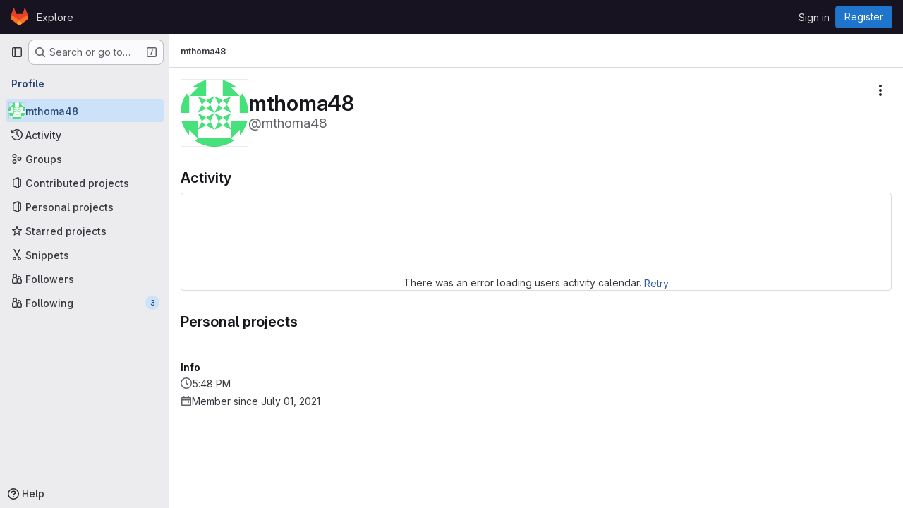

--- FILE ---
content_type: text/javascript; charset=utf-8
request_url: https://gitlab.une.edu.au/assets/webpack/commons-pages.users-pages.users.show-pages.users.terms.index.b437a3a7.chunk.js
body_size: 29822
content:
(this.webpackJsonp=this.webpackJsonp||[]).push([["commons-pages.users-pages.users.show-pages.users.terms.index","36d45c3b","activitiesList","userCallOut"],{"+wZC":function(t,e,n){"use strict";var i=n("8Ei6"),r=n.n(i),a=n("zNqO"),s=n("n64d"),o=n("pTIT"),l=n("EXdk"),c=n("/2q6"),u=n("eOJu"),d=n("Cn4y"),p=n("tslw"),h=n("slyf"),f=n("Ccns");const m=o.U+"active",b=Object(d.c)(Object(u.m)({...p.b,active:Object(d.b)(l.g,!1),buttonId:Object(d.b)(l.r),disabled:Object(d.b)(l.g,!1),lazy:Object(d.b)(l.g,!1),noBody:Object(d.b)(l.g,!1),tag:Object(d.b)(l.r,"div"),title:Object(d.b)(l.r),titleItemClass:Object(d.b)(l.e),titleLinkAttributes:Object(d.b)(l.n),titleLinkClass:Object(d.b)(l.e)}),s.E),v=Object(a.c)({name:s.E,mixins:[p.a,h.a],inject:{getBvTabs:{default:function(){return function(){return{}}}}},props:b,data(){return{localActive:this.active&&!this.disabled}},computed:{bvTabs(){return this.getBvTabs()},_isTab:()=>!0,tabClasses(){const{localActive:t,disabled:e}=this;return[{active:t,disabled:e,"card-body":this.bvTabs.card&&!this.noBody},t?this.bvTabs.activeTabClass:null]},controlledBy(){return this.buttonId||this.safeId("__BV_tab_button__")},computedNoFade(){return!this.bvTabs.fade},computedLazy(){return this.bvTabs.lazy||this.lazy}},watch:{active(t,e){t!==e&&(t?this.activate():this.deactivate()||this.$emit(m,this.localActive))},disabled(t,e){if(t!==e){const{firstTab:e}=this.bvTabs;t&&this.localActive&&e&&(this.localActive=!1,e())}},localActive(t){this.$emit(m,t)}},mounted(){this.registerTab()},updated(){const{updateButton:t}=this.bvTabs;t&&this.hasNormalizedSlot(c.y)&&t(this)},beforeDestroy(){this.unregisterTab()},methods:{registerTab(){const{registerTab:t}=this.bvTabs;t&&t(this)},unregisterTab(){const{unregisterTab:t}=this.bvTabs;t&&t(this)},activate(){const{activateTab:t}=this.bvTabs;return!(!t||this.disabled)&&t(this)},deactivate(){const{deactivateTab:t}=this.bvTabs;return!(!t||!this.localActive)&&t(this)}},render(t){const{localActive:e}=this,n=t(this.tag,{staticClass:"tab-pane",class:this.tabClasses,directives:[{name:"show",value:e}],attrs:{role:"tabpanel",id:this.safeId(),"aria-hidden":e?"false":"true","aria-labelledby":this.controlledBy||null},ref:"panel"},[e||!this.computedLazy?this.normalizeSlot():t()]);return t(f.a,{props:{mode:"out-in",noFade:this.computedNoFade}},[n])}});var g={name:"GlTab",components:{BTab:v},inheritAttrs:!1,props:{titleLinkClass:{type:[String,Array,Object],required:!1,default:""},queryParamValue:{type:String,required:!1,default:null}},computed:{linkClass(){const{titleLinkClass:t}=this;return Array.isArray(t)?[...t,"gl-tab-nav-item"]:r()(t)?{...t,"gl-tab-nav-item":!0}:(t+" gl-tab-nav-item").trim()}}},y=n("tBpV"),O=Object(y.a)(g,(function(){var t=this;return(0,t._self._c)("b-tab",t._g(t._b({attrs:{"title-link-class":t.linkClass,"query-param-value":t.queryParamValue},scopedSlots:t._u([t._l(Object.keys(t.$slots),(function(e){return{key:e,fn:function(){return[t._t(e)]},proxy:!0}}))],null,!0)},"b-tab",t.$attrs,!1),t.$listeners))}),[],!1,null,null,null);e.a=O.exports},"/whJ":function(t,e,n){"use strict";n.d(e,"b",(function(){return d})),n.d(e,"a",(function(){return p}));n("3UXl"),n("iyoE");var i=n("zNqO"),r=n("EXdk"),a=n("WkQt"),s=n("S6lQ"),o=n("dJQL"),l=n("eOJu"),c=n("Cn4y"),u=n("w1kk");const d=Object(c.c)({disabledField:Object(c.b)(r.r,"disabled"),htmlField:Object(c.b)(r.r,"html"),options:Object(c.b)(r.d,[]),textField:Object(c.b)(r.r,"text"),valueField:Object(c.b)(r.r,"value")},"formOptionControls"),p=Object(i.c)({props:d,computed:{formOptions(){return this.normalizeOptions(this.options)}},methods:{normalizeOption(t,e=null){if(Object(o.j)(t)){const n=Object(a.a)(t,this.valueField),i=Object(a.a)(t,this.textField);return{value:Object(o.n)(n)?e||i:n,text:Object(s.b)(String(Object(o.n)(i)?e:i)),html:Object(a.a)(t,this.htmlField),disabled:Boolean(Object(a.a)(t,this.disabledField))}}return{value:e||t,text:Object(s.b)(String(t)),disabled:!1}},normalizeOptions(t){var e=this;return Object(o.a)(t)?t.map((function(t){return e.normalizeOption(t)})):Object(o.j)(t)?(Object(u.a)('Setting prop "options" to an object is deprecated. Use the array format instead.',this.$options.name),Object(l.h)(t).map((function(n){return e.normalizeOption(t[n]||{},n)}))):[]}}})},"03ld":function(t,e,n){"use strict";n.d(e,"a",(function(){return j})),n.d(e,"c",(function(){return k})),n.d(e,"b",(function(){return w}));var i=n("zNqO"),r=n("EXdk"),a=n("pTIT"),s=n("MGi3"),o=n("dJQL"),l=n("7I1/"),c=n("RzIj"),u=n("eOJu"),d=n("Cn4y"),p=n("nbER"),h=n("s4T4"),f=n("WMzN"),m=n("HeIE"),b=n("WeGr"),v=n("tslw"),g=n("slyf");const{mixin:y,props:O,prop:_,event:j}=Object(c.a)("checked",{defaultValue:null}),k=Object(d.c)(Object(u.m)({...v.b,...O,...h.b,...m.b,...b.b,...f.b,ariaLabel:Object(d.b)(r.r),ariaLabelledby:Object(d.b)(r.r),inline:Object(d.b)(r.g,!1),value:Object(d.b)(r.a)}),"formRadioCheckControls"),w=Object(i.c)({mixins:[p.a,v.a,y,g.a,h.a,m.a,b.a,f.a],inheritAttrs:!1,props:k,data(){return{localChecked:this.isGroup?this.bvGroup[_]:this[_]}},computed:{computedLocalChecked:{get(){return this.isGroup?this.bvGroup.localChecked:this.localChecked},set(t){this.isGroup?this.bvGroup.localChecked=t:this.localChecked=t}},isChecked(){return Object(l.a)(this.value,this.computedLocalChecked)},isRadio:()=>!0,isGroup(){return!!this.bvGroup},isSwitch(){return!this.isRadio&&(this.isGroup?this.bvGroup.switches:this.switch)},isInline(){return this.isGroup?this.bvGroup.inline:this.inline},isDisabled(){return this.isGroup&&this.bvGroup.disabled||this.disabled},isRequired(){return this.computedName&&(this.isGroup?this.bvGroup.required:this.required)},computedName(){return(this.isGroup?this.bvGroup.groupName:this.name)||null},computedForm(){return(this.isGroup?this.bvGroup.form:this.form)||null},computedSize(){return(this.isGroup?this.bvGroup.size:this.size)||""},computedState(){return this.isGroup?this.bvGroup.computedState:Object(o.b)(this.state)?this.state:null},computedAttrs(){const{isDisabled:t,isRequired:e}=this;return{...this.bvAttrs,id:this.safeId(),type:this.isRadio?"radio":"checkbox",name:this.computedName,form:this.computedForm,disabled:t,required:e,"aria-required":e||null,"aria-label":this.ariaLabel||null,"aria-labelledby":this.ariaLabelledby||null}}},watch:{[_](...t){this[_+"Watcher"](...t)},computedLocalChecked(...t){this.computedLocalCheckedWatcher(...t)}},methods:{[_+"Watcher"](t){Object(l.a)(t,this.computedLocalChecked)||(this.computedLocalChecked=t)},computedLocalCheckedWatcher(t,e){Object(l.a)(t,e)||this.$emit(j,t)},handleChange({target:{checked:t}}){var e=this;const{value:n}=this,i=t?n:null;this.computedLocalChecked=n,this.$nextTick((function(){e.$emit(a.d,i),e.isGroup&&e.bvGroup.$emit(a.d,i)}))},focus(){this.isDisabled||Object(s.d)(this.$refs.input)},blur(){this.isDisabled||Object(s.c)(this.$refs.input)}},render(t){const{isRadio:e,isInline:n,isSwitch:i,computedSize:r,bvAttrs:a}=this,s=this.normalizeSlot(),o=t("input",{class:["custom-control-input",this.stateClass],attrs:this.computedAttrs,domProps:{value:this.value,checked:this.isChecked},on:{change:this.handleChange},key:"input",ref:"input"}),l=t("label",{class:"custom-control-label",attrs:{for:this.safeId()}},s);return t("div",{class:[{"custom-control-inline":n,"custom-checkbox":!e&&!i,"custom-switch":i,"custom-radio":e,["b-custom-control-"+r]:r},"custom-control",a.class],style:a.style},[o,l])}})},"2TqH":function(t,e,n){"use strict";var i=n("3CjL"),r=n.n(i),a=n("o4PY"),s=n.n(a),o=n("mpVB"),l=n("RK7s"),c=n("q3oM"),u=n("b1NL"),d=n("KOQf"),p=n("AxB5"),h=n("nuJP"),f=n("O/A7");const m="."+d.a;var b={name:"GlDisclosureDropdown",events:{GL_DROPDOWN_SHOWN:l.i,GL_DROPDOWN_HIDDEN:l.h,GL_DROPDOWN_BEFORE_CLOSE:l.e,GL_DROPDOWN_FOCUS_CONTENT:l.g},components:{GlBaseDropdown:u.a,GlDisclosureDropdownItem:p.a,GlDisclosureDropdownGroup:h.a},props:{items:{type:Array,required:!1,default:function(){return[]},validator:f.d},toggleText:{type:String,required:!1,default:""},textSrOnly:{type:Boolean,required:!1,default:!1},category:{type:String,required:!1,default:c.o.primary,validator:function(t){return t in c.o}},variant:{type:String,required:!1,default:c.y.default,validator:function(t){return t in c.y}},size:{type:String,required:!1,default:"medium",validator:function(t){return t in c.p}},icon:{type:String,required:!1,default:""},disabled:{type:Boolean,required:!1,default:!1},loading:{type:Boolean,required:!1,default:!1},toggleId:{type:String,required:!1,default:function(){return s()("dropdown-toggle-btn-")}},toggleClass:{type:[String,Array,Object],required:!1,default:null},noCaret:{type:Boolean,required:!1,default:!1},placement:{type:String,required:!1,default:"bottom-start",validator:function(t){return Object.keys(c.x).includes(t)}},toggleAriaLabelledBy:{type:String,required:!1,default:null},listAriaLabelledBy:{type:String,required:!1,default:null},block:{type:Boolean,required:!1,default:!1},dropdownOffset:{type:[Number,Object],required:!1,default:void 0},fluidWidth:{type:Boolean,required:!1,default:!1},autoClose:{type:Boolean,required:!1,default:!0},positioningStrategy:{type:String,required:!1,default:l.l,validator:function(t){return[l.l,l.m].includes(t)}},startOpened:{type:Boolean,required:!1,default:!1}},data:()=>({disclosureId:s()("disclosure-"),nextFocusedItemIndex:null}),computed:{disclosureTag(){var t;return null!==(t=this.items)&&void 0!==t&&t.length||Object(f.a)(this.$scopedSlots.default||this.$slots.default)?"ul":"div"},hasCustomToggle(){return Boolean(this.$scopedSlots.toggle)}},mounted(){this.startOpened&&this.open()},methods:{open(){this.$refs.baseDropdown.open()},close(){this.$refs.baseDropdown.close()},onShow(){this.$emit(l.i)},onBeforeClose(t){this.$emit(l.e,t)},onHide(){this.$emit(l.h),this.nextFocusedItemIndex=null},onKeydown(t){const{code:e}=t,n=this.getFocusableListItemElements();if(n.length<1)return;let i=!0;e===l.j?this.focusItem(0,n):e===l.c?this.focusItem(n.length-1,n):e===l.b?this.focusNextItem(t,n,-1):e===l.a?this.focusNextItem(t,n,1):e===l.d||e===l.n?this.handleAutoClose(t):i=!1,i&&Object(o.k)(t)},getFocusableListItemElements(){var t;const e=null===(t=this.$refs.content)||void 0===t?void 0:t.querySelectorAll(m);return Object(o.c)(Array.from(e||[]))},focusNextItem(t,e,n){const{target:i}=t,a=e.indexOf(i),s=r()(a+n,0,e.length-1);this.focusItem(s,e)},focusItem(t,e){var n;this.nextFocusedItemIndex=t,null===(n=e[t])||void 0===n||n.focus()},closeAndFocus(){this.$refs.baseDropdown.closeAndFocus()},handleAction(t){var e=this;window.requestAnimationFrame((function(){e.$emit("action",t)}))},handleAutoClose(t){var e,n;this.autoClose&&t.target.closest(m)&&null!==(e=(n=this.$refs.baseDropdown).containsElement)&&void 0!==e&&e.call(n,t.target)&&this.closeAndFocus()},uniqueItemId:()=>s()("disclosure-item-"),isItem:f.c},GL_DROPDOWN_CONTENTS_CLASS:l.f},v=n("tBpV"),g=Object(v.a)(b,(function(){var t=this,e=t._self._c;return e("gl-base-dropdown",{ref:"baseDropdown",staticClass:"gl-disclosure-dropdown",attrs:{"aria-labelledby":t.toggleAriaLabelledBy,"arrow-element":t.$refs.disclosureArrow,"toggle-id":t.toggleId,"toggle-text":t.toggleText,"toggle-class":t.toggleClass,"text-sr-only":t.textSrOnly,category:t.category,variant:t.variant,size:t.size,icon:t.icon,disabled:t.disabled,loading:t.loading,"no-caret":t.noCaret,placement:t.placement,block:t.block,offset:t.dropdownOffset,"fluid-width":t.fluidWidth,"positioning-strategy":t.positioningStrategy},on:t._d({},[t.$options.events.GL_DROPDOWN_SHOWN,t.onShow,t.$options.events.GL_DROPDOWN_HIDDEN,t.onHide,t.$options.events.GL_DROPDOWN_BEFORE_CLOSE,t.onBeforeClose,t.$options.events.GL_DROPDOWN_FOCUS_CONTENT,t.onKeydown]),scopedSlots:t._u([t.hasCustomToggle?{key:"toggle",fn:function(){return[t._t("toggle")]},proxy:!0}:null],null,!0)},[t._v(" "),t._t("header"),t._v(" "),e(t.disclosureTag,{ref:"content",tag:"component",class:t.$options.GL_DROPDOWN_CONTENTS_CLASS,attrs:{id:t.disclosureId,"aria-labelledby":t.listAriaLabelledBy||t.toggleId,"data-testid":"disclosure-content",tabindex:"-1"},on:{keydown:t.onKeydown,click:t.handleAutoClose}},[t._t("default",(function(){return[t._l(t.items,(function(n,i){return[t.isItem(n)?[e("gl-disclosure-dropdown-item",{key:t.uniqueItemId(),attrs:{item:n},on:{action:t.handleAction},scopedSlots:t._u(["list-item"in t.$scopedSlots?{key:"list-item",fn:function(){return[t._t("list-item",null,{item:n})]},proxy:!0}:null],null,!0)})]:[e("gl-disclosure-dropdown-group",{key:n.name,attrs:{bordered:0!==i,group:n},on:{action:t.handleAction},scopedSlots:t._u([t.$scopedSlots["group-label"]?{key:"group-label",fn:function(){return[t._t("group-label",null,{group:n})]},proxy:!0}:null,t.$scopedSlots["list-item"]?{key:"default",fn:function(){return t._l(n.items,(function(n){return e("gl-disclosure-dropdown-item",{key:t.uniqueItemId(),attrs:{item:n},on:{action:t.handleAction},scopedSlots:t._u([{key:"list-item",fn:function(){return[t._t("list-item",null,{item:n})]},proxy:!0}],null,!0)})}))},proxy:!0}:null],null,!0)})]]}))]}))],2),t._v(" "),t._t("footer")],2)}),[],!1,null,null,null);e.a=g.exports},"5wtN":function(t,e){var n={kind:"Document",definitions:[{kind:"FragmentDefinition",name:{kind:"Name",value:"PageInfo"},typeCondition:{kind:"NamedType",name:{kind:"Name",value:"PageInfo"}},directives:[],selectionSet:{kind:"SelectionSet",selections:[{kind:"Field",name:{kind:"Name",value:"hasNextPage"},arguments:[],directives:[]},{kind:"Field",name:{kind:"Name",value:"hasPreviousPage"},arguments:[],directives:[]},{kind:"Field",name:{kind:"Name",value:"startCursor"},arguments:[],directives:[]},{kind:"Field",name:{kind:"Name",value:"endCursor"},arguments:[],directives:[]}]}}],loc:{start:0,end:92}};n.loc.source={body:"fragment PageInfo on PageInfo {\n  hasNextPage\n  hasPreviousPage\n  startCursor\n  endCursor\n}\n",name:"GraphQL request",locationOffset:{line:1,column:1}};var i={};function r(t,e){for(var n=0;n<t.definitions.length;n++){var i=t.definitions[n];if(i.name&&i.name.value==e)return i}}n.definitions.forEach((function(t){if(t.name){var e=new Set;!function t(e,n){if("FragmentSpread"===e.kind)n.add(e.name.value);else if("VariableDefinition"===e.kind){var i=e.type;"NamedType"===i.kind&&n.add(i.name.value)}e.selectionSet&&e.selectionSet.selections.forEach((function(e){t(e,n)})),e.variableDefinitions&&e.variableDefinitions.forEach((function(e){t(e,n)})),e.definitions&&e.definitions.forEach((function(e){t(e,n)}))}(t,e),i[t.name.value]=e}})),t.exports=n,t.exports.PageInfo=function(t,e){var n={kind:t.kind,definitions:[r(t,e)]};t.hasOwnProperty("loc")&&(n.loc=t.loc);var a=i[e]||new Set,s=new Set,o=new Set;for(a.forEach((function(t){o.add(t)}));o.size>0;){var l=o;o=new Set,l.forEach((function(t){s.has(t)||(s.add(t),(i[t]||new Set).forEach((function(t){o.add(t)})))}))}return s.forEach((function(e){var i=r(t,e);i&&n.definitions.push(i)})),n}(n,"PageInfo")},"6R0y":function(t,e,n){"use strict";n.d(e,"c",(function(){return i})),n.d(e,"b",(function(){return r})),n.d(e,"a",(function(){return a}));const i="GlDisclosureDropdownItem",r="GlDisclosureDropdownGroup",a={top:"top",bottom:"bottom"}},"7HFU":function(t,e,n){"use strict";n.d(e,"a",(function(){return r}));var i=n("/lV4");const r=[{value:"spam",text:Object(i.i)("ReportAbuse|They're posting spam.")},{value:"offensive",text:Object(i.i)("ReportAbuse|They're being offensive or abusive.")},{value:"phishing",text:Object(i.i)("ReportAbuse|They're phishing.")},{value:"crypto",text:Object(i.i)("ReportAbuse|They're crypto mining.")},{value:"credentials",text:Object(i.i)("ReportAbuse|They're posting personal information or credentials.")},{value:"copyright",text:Object(i.i)("ReportAbuse|They're violating a copyright or trademark.")},{value:"malware",text:Object(i.i)("ReportAbuse|They're posting malware.")},{value:"other",text:Object(i.i)("ReportAbuse|Something else.")}]},"8hxp":function(t,e,n){"use strict";e.a=function(t){return function(){return this.matches(t)}}},AxB5:function(t,e,n){"use strict";var i=n("KOQf").b,r=n("tBpV"),a=Object(r.a)(i,(function(){var t=this,e=t._self._c;return e("li",t._g({class:t.classes,attrs:{tabindex:t.listIndex,"data-testid":"disclosure-dropdown-item"}},t.wrapperListeners),[t._t("default",(function(){return[e(t.itemComponent.is,t._g(t._b({ref:"item",tag:"component",staticClass:"gl-new-dropdown-item-content",attrs:{tabindex:t.componentIndex}},"component",t.itemComponent.attrs,!1),t.itemComponent.listeners),[e("span",{staticClass:"gl-new-dropdown-item-text-wrapper"},[t._t("list-item",(function(){return[t._v("\n          "+t._s(t.item.text)+"\n        ")]}))],2)])]}))],2)}),[],!1,null,null,null);e.a=a.exports},Bk2k:function(t,e,n){var i=n("vkS7"),r=n("sHai"),a=Object.prototype.hasOwnProperty,s=r((function(t,e,n){a.call(t,n)?t[n].push(e):i(t,n,[e])}));t.exports=s},CLX6:function(t,e,n){"use strict";function i(){}e.a=function(t){return null==t?i:function(){return this.querySelector(t)}}},FB7y:function(t,e,n){"use strict";n("B++/"),n("z6RN"),n("47t/"),n("ZzK0"),n("BzOf");var i=n("EmJ/"),r=n.n(i);var a,s=n("2ibD"),o=n("3twG");(a=r.a).fn.endlessScroll=function(t){t=a.extend({},{bottomPixels:50,fireOnce:!0,loader:"<br />Loading…<br />",data:"",insertAfter:"div:last",resetCounter:function(){return!1},callback:function(){return!0},ceaseFire:function(){return!1}},t);var e,n=!1,i=!0,r=!1,s=0;!0===t.ceaseFire.apply(this)&&(i=!1),!0===i&&a(this).scroll((function(){if(!0!==t.ceaseFire.apply(this)){if(this==document||this==window)e=a(document).height()-a(window).height()<=a(window).scrollTop()+t.bottomPixels;else{var o=a(".endless_scroll_inner_wrap",this);0==o.length&&(o=a(this).wrapInner('<div class="endless_scroll_inner_wrap" />').find(".endless_scroll_inner_wrap")),e=o.length>0&&o.height()-a(this).height()<=a(this).scrollTop()+t.bottomPixels}e&&(0==t.fireOnce||1==t.fireOnce&&1!=r)&&(!0===t.resetCounter.apply(this)&&(s=0),r=!0,s++,a(t.insertAfter).after('<div id="endless_scroll_loader">'+t.loader+"</div>"),!1!==(n="function"==typeof t.data?t.data.apply(this,[s]):t.data)&&(a(t.insertAfter).after("<div>"+n+"</div>"),t.callback.apply(this,[s]),r=!1),a("#endless_scroll_loader").remove())}else i=!1}))};e.a={init({limit:t=0,preload:e=!1,disable:n=!1,prepareData:i=r.a.noop,successCallback:a=r.a.noop,errorCallback:s=r.a.noop,container:l=""}={}){this.limit=t,this.offset=parseInt(Object(o.s)("offset"),10)||this.limit,this.disable=n,this.prepareData=i,this.successCallback=a,this.errorCallback=s,this.$container=r()(l),this.$loading=this.$container.length?this.$container.find(".loading").first():r()(".loading").first(),e&&(this.offset=0,this.getOld()),this.isProjectStudioUI()?this.initLoadMoreForProjectStudio():this.initLoadMore()},isProjectStudioUI:()=>gon.features.projectStudioEnabled,getOld(){var t=this;this.$loading.show();const e=r()(".content_list").data("href")||Object(o.I)(["limit","offset"]);s.a.get(e,{params:{limit:this.limit,offset:this.offset}}).then((function({data:e}){t.append(e.count,t.prepareData(e.html)),t.successCallback();const n=t.isProjectStudioUI();if(n&&!t.disable){const e=t.$loading.get(0);e&&t.isScrollable()&&t.loadingObserver.observe(e)}n||(t.disable||t.isScrollable()?t.$loading.hide():t.getOld())})).catch((function(e){return t.errorCallback(e)})).finally((function(){t.isProjectStudioUI()&&!t.disable||t.$loading.hide()}))},append(t,e){r()(".content_list").append(e),t>0?(this.offset+=t,t<this.limit&&(this.disable=!0)):this.disable=!0},isScrollable(){if(this.isProjectStudioUI()){const t=document.querySelector(".js-static-panel-inner");return!!t&&t.scrollHeight>t.clientHeight+t.scrollTop}const t=r()(window);return r()(document).height()>t.height()+t.scrollTop()+400},initLoadMore(){var t=this;r()(document).off("scroll"),r()(document).endlessScroll({bottomPixels:400,fireDelay:1e3,fireOnce:!0,ceaseFire:function(){return!0===t.disable},callback:function(){t.$container.length&&!t.$container.is(":visible")||t.$loading.is(":visible")||(t.$loading.show(),t.getOld())}})},initLoadMoreForProjectStudio(){var t=this;const e=this.$loading.get(0);e&&(this.loadingObserver&&this.loadingObserver.disconnect(),this.loadingObserver=new IntersectionObserver((function(n){n.forEach((function(n){n.isIntersecting&&(t.loadingObserver.unobserve(e),t.getOld())}))}),{root:document.querySelector(".js-static-panel-inner"),threshold:1}),this.isScrollable()&&(this.$loading.show(),this.loadingObserver.observe(e)))}}},G90g:function(t,e,n){"use strict";n.d(e,"a",(function(){return I})),n.d(e,"c",(function(){return N})),n.d(e,"b",(function(){return $}));n("3UXl"),n("iyoE");var i=n("zNqO"),r=n("EXdk"),a=n("/2q6"),s=n("S6lQ"),o=n("7I1/"),l=n("RzIj"),c=n("eOJu"),u=n("Cn4y"),d=n("n64d"),p=n("pTIT"),h=n("dJQL"),f=n("paHz"),m=n("03ld");const b=p.U+"indeterminate",v=Object(u.c)(Object(c.m)({...m.c,indeterminate:Object(u.b)(r.g,!1),switch:Object(u.b)(r.g,!1),uncheckedValue:Object(u.b)(r.a,!1),value:Object(u.b)(r.a,!0)}),d.l),g=Object(i.c)({name:d.l,mixins:[m.b],inject:{getBvGroup:{from:"getBvCheckGroup",default:function(){return function(){return null}}}},props:v,computed:{bvGroup(){return this.getBvGroup()},isChecked(){const{value:t,computedLocalChecked:e}=this;return Object(h.a)(e)?Object(f.a)(e,t)>-1:Object(o.a)(e,t)},isRadio:()=>!1},watch:{indeterminate(t,e){Object(o.a)(t,e)||this.setIndeterminate(t)}},mounted(){this.setIndeterminate(this.indeterminate)},methods:{computedLocalCheckedWatcher(t,e){if(!Object(o.a)(t,e)){this.$emit(m.a,t);const e=this.$refs.input;e&&this.$emit(b,e.indeterminate)}},handleChange({target:{checked:t,indeterminate:e}}){var n=this;const{value:i,uncheckedValue:r}=this;let a=this.computedLocalChecked;if(Object(h.a)(a)){const e=Object(f.a)(a,i);t&&e<0?a=a.concat(i):!t&&e>-1&&(a=a.slice(0,e).concat(a.slice(e+1)))}else a=t?i:r;this.computedLocalChecked=a,this.$nextTick((function(){n.$emit(p.d,a),n.isGroup&&n.bvGroup.$emit(p.d,a),n.$emit(b,e)}))},setIndeterminate(t){Object(h.a)(this.computedLocalChecked)&&(t=!1);const e=this.$refs.input;e&&(e.indeterminate=t,this.$emit(b,t))}}});var y=n("Qjk6"),O=n("s4T4"),_=n("WMzN"),j=n("/whJ"),k=n("HeIE"),w=n("WeGr"),S=n("tslw"),C=n("slyf");const x=["aria-describedby","aria-labelledby"],{mixin:T,props:A,prop:I,event:P}=Object(l.a)("checked"),N=Object(u.c)(Object(c.m)({...S.b,...A,...O.b,...j.b,...k.b,...w.b,..._.b,ariaInvalid:Object(u.b)(r.i,!1),stacked:Object(u.b)(r.g,!1),validated:Object(u.b)(r.g,!1)}),"formRadioCheckGroups"),$=Object(i.c)({mixins:[S.a,T,C.a,O.a,j.a,k.a,w.a,_.a],inheritAttrs:!1,props:N,data(){return{localChecked:this[I]}},computed:{inline(){return!this.stacked},groupName(){return this.name||this.safeId()},groupClasses(){const{validated:t}=this;return{"was-validated":t}}},watch:{[I](t){Object(o.a)(t,this.localChecked)||(this.localChecked=t)},localChecked(t,e){Object(o.a)(t,e)||this.$emit(P,t)}},render(t){var e=this;const{isRadioGroup:n}=this,i=Object(c.k)(this.$attrs,x),r=n?y.a:g,o=this.formOptions.map((function(n,a){const o="BV_option_"+a;return t(r,{props:{disabled:n.disabled||!1,id:e.safeId(o),value:n.value},attrs:i,key:o},[t("span",{domProps:Object(s.a)(n.html,n.text)})])}));return t("div",{class:[this.groupClasses,"bv-no-focus-ring"],attrs:{...Object(c.j)(this.$attrs,x),"aria-invalid":this.computedAriaInvalid,"aria-required":this.required?"true":null,id:this.safeId(),role:n?"radiogroup":"group",tabindex:"-1"}},[this.normalizeSlot(a.h),o,this.normalizeSlot()])}})},GcJ8:function(t,e,n){"use strict";var i=n("QmxP"),r={name:"ProjectsList",components:{ProjectsListItem:n("/pbY").a},props:{items:{type:Array,required:!0},showProjectIcon:{type:Boolean,required:!1,default:!1},listItemClass:{type:[String,Array,Object],required:!1,default:""},timestampType:{type:String,required:!1,default:i.b,validator:t=>i.a.includes(t)},includeMicrodata:{type:Boolean,required:!1,default:!1}}},a=n("tBpV"),s=Object(a.a)(r,(function(){var t=this,e=t._self._c;return e("ul",{staticClass:"gl-list-none gl-p-0"},t._l(t.items,(function(n){return e("projects-list-item",{key:n.id,attrs:{project:n,"show-project-icon":t.showProjectIcon,"list-item-class":t.listItemClass,"timestamp-type":t.timestampType,"include-microdata":t.includeMicrodata},on:{refetch:function(e){return t.$emit("refetch")},"hover-visibility":function(e){return t.$emit("hover-visibility",e)},"hover-stat":function(e){return t.$emit("hover-stat",e)},"click-stat":function(e){return t.$emit("click-stat",e)},"click-avatar":function(e){return t.$emit("click-avatar")},"click-topic":function(e){return t.$emit("click-topic")}}})})),1)}),[],!1,null,null,null);e.a=s.exports},Gs6c:function(t,e,n){"use strict";var i=n("2ibD"),r=n("z/4y");class a extends r.a{constructor(){super(),this.pendingRequests={}}override(t,e){this.internalStorage[t]=e}retrieve(t,e){var n=this;if(this.hasData(t)&&!e)return Promise.resolve(this.get(t));let r=this.pendingRequests[t];return r||(r=i.a.get(t).then((function({data:e}){n.internalStorage[t]=e,delete n.pendingRequests[t]})).catch((function(e){const i=new Error(`${t}: ${e.message}`);throw i.textStatus=e.message,delete n.pendingRequests[t],i})),this.pendingRequests[t]=r),r.then((function(){return n.get(t)}))}}e.a=new a},HW6q:function(t,e,n){"use strict";n.d(e,"a",(function(){return l}));var i=n("jsvc"),r=n.n(i);const{sanitize:a}=r.a,s={RETURN_DOM_FRAGMENT:!0,ALLOW_UNKNOWN_PROTOCOLS:!0,FORBID_ATTR:["data-remote","data-url","data-type","data-method","data-disable-with","data-disabled","data-disable","data-turbo"],FORBID_TAGS:["style","mstyle","form"]},o=function(t,e){if(e.oldValue!==e.value){var n;const i={...s,...null!==(n=e.arg)&&void 0!==n?n:{}};t.textContent="",t.appendChild(a(e.value,i))}},l={bind:o,update:o,unbind:function(t){t.textContent=""}}},HeIE:function(t,e,n){"use strict";n.d(e,"b",(function(){return s})),n.d(e,"a",(function(){return o}));var i=n("zNqO"),r=n("EXdk"),a=n("Cn4y");const s=Object(a.c)({size:Object(a.b)(r.r)},"formControls"),o=Object(i.c)({props:s,computed:{sizeFormClass(){return[this.size?"form-control-"+this.size:null]}}})},JKXm:function(t,e,n){"use strict";n.d(e,"b",(function(){return o}));var i=n("jVW0");function r(t){return function(){this.style.removeProperty(t)}}function a(t,e,n){return function(){this.style.setProperty(t,e,n)}}function s(t,e,n){return function(){var i=e.apply(this,arguments);null==i?this.style.removeProperty(t):this.style.setProperty(t,i,n)}}function o(t,e){return t.style.getPropertyValue(e)||Object(i.a)(t).getComputedStyle(t,null).getPropertyValue(e)}e.a=function(t,e,n){return arguments.length>1?this.each((null==e?r:"function"==typeof e?s:a)(t,e,null==n?"":n)):o(this.node(),t)}},JVxf:function(t,e,n){"use strict";var i=n("Qjk6");const{model:r}=i.a.options;var a={name:"GlFormRadio",components:{BFormRadio:i.a},inheritAttrs:!1,model:{prop:r.prop,event:r.event},props:{checked:{type:[String,Number,Boolean,Object],required:!1,default:!1}}},s=n("tBpV"),o=Object(s.a)(a,(function(){var t=this,e=t._self._c;return e("b-form-radio",t._b({staticClass:"gl-form-radio",attrs:{checked:t.checked},on:{input:function(e){return t.$emit("input",e)},change:function(e){return t.$emit("change",e)}}},"b-form-radio",t.$attrs,!1),[t._t("default"),t._v(" "),t.$scopedSlots.help?e("p",{staticClass:"help-text"},[t._t("help")],2):t._e()],2)}),[],!1,null,null,null);e.a=o.exports},KOQf:function(t,e,n){"use strict";n.d(e,"a",(function(){return c}));var i=n("Jx7q"),r=n("RK7s"),a=n("mpVB"),s=n("q3oM"),o=n("O/A7"),l=n("6R0y");const c="gl-new-dropdown-item";e.b={name:l.c,ITEM_CLASS:c,components:{GlLink:i.a},props:{item:{type:Object,required:!1,default:null,validator:o.c},variant:{type:String,default:null,validator:t=>void 0!==s.w[t],required:!1}},computed:{isLink(){var t,e;return"string"==typeof(null===(t=this.item)||void 0===t?void 0:t.href)||void 0!==(null===(e=this.item)||void 0===e?void 0:e.to)},isCustomContent(){return Boolean(this.$scopedSlots.default)},itemComponent(){var t=this;const{item:e}=this;return this.isLink?{is:i.a,attrs:{href:e.href,to:e.to,variant:"unstyled",...e.extraAttrs},listeners:{click:this.action}}:{is:"button",attrs:{...null==e?void 0:e.extraAttrs,type:"button"},listeners:{click:function(){var n;null==e||null===(n=e.action)||void 0===n||n.call(void 0,e),t.action()}}}},listIndex(){var t;return null!==(t=this.item)&&void 0!==t&&null!==(t=t.extraAttrs)&&void 0!==t&&t.disabled?null:0},componentIndex(){var t;return null!==(t=this.item)&&void 0!==t&&null!==(t=t.extraAttrs)&&void 0!==t&&t.disabled?null:-1},itemVariant(){var t;return this.variant||(null===(t=this.item)||void 0===t?void 0:t.variant)},classes(){var t,e;return[this.$options.ITEM_CLASS,null!==(t=null===(e=this.item)||void 0===e?void 0:e.wrapperClass)&&void 0!==t?t:"",this.itemVariant&&"default"!==this.itemVariant?"gl-new-dropdown-item-"+this.itemVariant:""]},wrapperListeners(){const t={keydown:this.onKeydown};return this.isCustomContent&&(t.click=this.action),t}},methods:{onKeydown(t){const{code:e}=t;if(e===r.d||e===r.n)if(this.isCustomContent)this.action();else{Object(a.k)(t);const e=new MouseEvent("click",{bubbles:!0,cancelable:!0});var n;if(this.isLink)this.$refs.item.$el.dispatchEvent(e);else null===(n=this.$refs.item)||void 0===n||n.dispatchEvent(e)}},action(){this.$emit("action",this.item)}}}},NHYh:function(t,e,n){"use strict";n.d(e,"a",(function(){return i}));n("3UXl"),n("iyoE");const i=function(t,e){return t.map((function(t,e){return[e,t]})).sort(function(t,e){return this(t[1],e[1])||t[0]-e[0]}.bind(e)).map((function(t){return t[1]}))}},"O/A7":function(t,e,n){"use strict";n.d(e,"d",(function(){return d})),n.d(e,"c",(function(){return c})),n.d(e,"b",(function(){return u})),n.d(e,"a",(function(){return f}));n("LdIe"),n("z6RN"),n("PTOk"),n("UezY"),n("hG7+"),n("B++/"),n("47t/");var i=n("ewH8"),r=n("KFC0"),a=n.n(r),s=n("lx39"),o=n.n(s),l=n("6R0y");const c=function(t){return Boolean(t)&&function(t){var e;return(null==t||null===(e=t.text)||void 0===e?void 0:e.length)>0&&!Array.isArray(null==t?void 0:t.items)}(t)},u=function(t){return Boolean(t)&&Array.isArray(t.items)&&Boolean(t.items.length)&&t.items.every(c)},d=function(t){return t.every(c)||t.every(u)},p=function(t){const e=t();if(!Array.isArray(e))return!1;const n=e.filter((function(t){return t.tag}));return n.length&&n.every((function(t){return function(t){var e,n;return Boolean(t)&&(n=(null===(e=t.componentOptions)||void 0===e?void 0:e.tag)||t.tag,["gl-disclosure-dropdown-group","gl-disclosure-dropdown-item","li"].includes(n))}(t)}))},h=function(t){const e=t(),n=e.find((function(t){return Array.isArray(t.children)&&t.children.length}));return(n?n.children:e).filter((function(t){return!o()(t.text)||t.text.trim().length>0})).every((function(t){return function(t){var e;return[l.c,l.b].includes(null===(e=t.type)||void 0===e?void 0:e.name)||"li"===t.type}(t)}))},f=function(t){return!!a()(t)&&(i.default.version.startsWith("3")?h(t):p(t))}},Qjk6:function(t,e,n){"use strict";n.d(e,"a",(function(){return l}));var i=n("zNqO"),r=n("n64d"),a=n("Cn4y"),s=n("03ld");const o=Object(a.c)(s.c,r.p),l=Object(i.c)({name:r.p,mixins:[s.b],inject:{getBvGroup:{from:"getBvRadioGroup",default:function(){return function(){return null}}}},props:o,computed:{bvGroup(){return this.getBvGroup()}}})},SG6N:function(t,e,n){"use strict";n.d(e,"c",(function(){return K})),n.d(e,"a",(function(){return Y}));var i=n("CLX6"),r=n("t0IB"),a=n("8hxp"),s=function(t){return new Array(t.length)};function o(t,e){this.ownerDocument=t.ownerDocument,this.namespaceURI=t.namespaceURI,this._next=null,this._parent=t,this.__data__=e}o.prototype={constructor:o,appendChild:function(t){return this._parent.insertBefore(t,this._next)},insertBefore:function(t,e){return this._parent.insertBefore(t,e)},querySelector:function(t){return this._parent.querySelector(t)},querySelectorAll:function(t){return this._parent.querySelectorAll(t)}};function l(t,e,n,i,r,a){for(var s,l=0,c=e.length,u=a.length;l<u;++l)(s=e[l])?(s.__data__=a[l],i[l]=s):n[l]=new o(t,a[l]);for(;l<c;++l)(s=e[l])&&(r[l]=s)}function c(t,e,n,i,r,a,s){var l,c,u,d={},p=e.length,h=a.length,f=new Array(p);for(l=0;l<p;++l)(c=e[l])&&(f[l]=u="$"+s.call(c,c.__data__,l,e),u in d?r[l]=c:d[u]=c);for(l=0;l<h;++l)(c=d[u="$"+s.call(t,a[l],l,a)])?(i[l]=c,c.__data__=a[l],d[u]=null):n[l]=new o(t,a[l]);for(l=0;l<p;++l)(c=e[l])&&d[f[l]]===c&&(r[l]=c)}function u(t,e){return t<e?-1:t>e?1:t>=e?0:NaN}var d=n("UyLF");function p(t){return function(){this.removeAttribute(t)}}function h(t){return function(){this.removeAttributeNS(t.space,t.local)}}function f(t,e){return function(){this.setAttribute(t,e)}}function m(t,e){return function(){this.setAttributeNS(t.space,t.local,e)}}function b(t,e){return function(){var n=e.apply(this,arguments);null==n?this.removeAttribute(t):this.setAttribute(t,n)}}function v(t,e){return function(){var n=e.apply(this,arguments);null==n?this.removeAttributeNS(t.space,t.local):this.setAttributeNS(t.space,t.local,n)}}var g=n("JKXm");function y(t){return function(){delete this[t]}}function O(t,e){return function(){this[t]=e}}function _(t,e){return function(){var n=e.apply(this,arguments);null==n?delete this[t]:this[t]=n}}function j(t){return t.trim().split(/^|\s+/)}function k(t){return t.classList||new w(t)}function w(t){this._node=t,this._names=j(t.getAttribute("class")||"")}function S(t,e){for(var n=k(t),i=-1,r=e.length;++i<r;)n.add(e[i])}function C(t,e){for(var n=k(t),i=-1,r=e.length;++i<r;)n.remove(e[i])}function x(t){return function(){S(this,t)}}function T(t){return function(){C(this,t)}}function A(t,e){return function(){(e.apply(this,arguments)?S:C)(this,t)}}w.prototype={add:function(t){this._names.indexOf(t)<0&&(this._names.push(t),this._node.setAttribute("class",this._names.join(" ")))},remove:function(t){var e=this._names.indexOf(t);e>=0&&(this._names.splice(e,1),this._node.setAttribute("class",this._names.join(" ")))},contains:function(t){return this._names.indexOf(t)>=0}};function I(){this.textContent=""}function P(t){return function(){this.textContent=t}}function N(t){return function(){var e=t.apply(this,arguments);this.textContent=null==e?"":e}}function $(){this.innerHTML=""}function D(t){return function(){this.innerHTML=t}}function q(t){return function(){var e=t.apply(this,arguments);this.innerHTML=null==e?"":e}}function E(){this.nextSibling&&this.parentNode.appendChild(this)}function L(){this.previousSibling&&this.parentNode.insertBefore(this,this.parentNode.firstChild)}var B=n("eIAa");function G(t){return function(){var e=this.ownerDocument,n=this.namespaceURI;return n===B.b&&e.documentElement.namespaceURI===B.b?e.createElement(t):e.createElementNS(n,t)}}function F(t){return function(){return this.ownerDocument.createElementNS(t.space,t.local)}}var U=function(t){var e=Object(d.a)(t);return(e.local?F:G)(e)};function z(){return null}function R(){var t=this.parentNode;t&&t.removeChild(this)}function V(){var t=this.cloneNode(!1),e=this.parentNode;return e?e.insertBefore(t,this.nextSibling):t}function W(){var t=this.cloneNode(!0),e=this.parentNode;return e?e.insertBefore(t,this.nextSibling):t}var M=n("veZh"),H=n("jVW0");function J(t,e,n){var i=Object(H.a)(t),r=i.CustomEvent;"function"==typeof r?r=new r(e,n):(r=i.document.createEvent("Event"),n?(r.initEvent(e,n.bubbles,n.cancelable),r.detail=n.detail):r.initEvent(e,!1,!1)),t.dispatchEvent(r)}function Q(t,e){return function(){return J(this,t,e)}}function X(t,e){return function(){return J(this,t,e.apply(this,arguments))}}var K=[null];function Y(t,e){this._groups=t,this._parents=e}function Z(){return new Y([[document.documentElement]],K)}Y.prototype=Z.prototype={constructor:Y,select:function(t){"function"!=typeof t&&(t=Object(i.a)(t));for(var e=this._groups,n=e.length,r=new Array(n),a=0;a<n;++a)for(var s,o,l=e[a],c=l.length,u=r[a]=new Array(c),d=0;d<c;++d)(s=l[d])&&(o=t.call(s,s.__data__,d,l))&&("__data__"in s&&(o.__data__=s.__data__),u[d]=o);return new Y(r,this._parents)},selectAll:function(t){"function"!=typeof t&&(t=Object(r.a)(t));for(var e=this._groups,n=e.length,i=[],a=[],s=0;s<n;++s)for(var o,l=e[s],c=l.length,u=0;u<c;++u)(o=l[u])&&(i.push(t.call(o,o.__data__,u,l)),a.push(o));return new Y(i,a)},filter:function(t){"function"!=typeof t&&(t=Object(a.a)(t));for(var e=this._groups,n=e.length,i=new Array(n),r=0;r<n;++r)for(var s,o=e[r],l=o.length,c=i[r]=[],u=0;u<l;++u)(s=o[u])&&t.call(s,s.__data__,u,o)&&c.push(s);return new Y(i,this._parents)},data:function(t,e){if(!t)return b=new Array(this.size()),p=-1,this.each((function(t){b[++p]=t})),b;var n,i=e?c:l,r=this._parents,a=this._groups;"function"!=typeof t&&(n=t,t=function(){return n});for(var s=a.length,o=new Array(s),u=new Array(s),d=new Array(s),p=0;p<s;++p){var h=r[p],f=a[p],m=f.length,b=t.call(h,h&&h.__data__,p,r),v=b.length,g=u[p]=new Array(v),y=o[p]=new Array(v);i(h,f,g,y,d[p]=new Array(m),b,e);for(var O,_,j=0,k=0;j<v;++j)if(O=g[j]){for(j>=k&&(k=j+1);!(_=y[k])&&++k<v;);O._next=_||null}}return(o=new Y(o,r))._enter=u,o._exit=d,o},enter:function(){return new Y(this._enter||this._groups.map(s),this._parents)},exit:function(){return new Y(this._exit||this._groups.map(s),this._parents)},join:function(t,e,n){var i=this.enter(),r=this,a=this.exit();return i="function"==typeof t?t(i):i.append(t+""),null!=e&&(r=e(r)),null==n?a.remove():n(a),i&&r?i.merge(r).order():r},merge:function(t){for(var e=this._groups,n=t._groups,i=e.length,r=n.length,a=Math.min(i,r),s=new Array(i),o=0;o<a;++o)for(var l,c=e[o],u=n[o],d=c.length,p=s[o]=new Array(d),h=0;h<d;++h)(l=c[h]||u[h])&&(p[h]=l);for(;o<i;++o)s[o]=e[o];return new Y(s,this._parents)},order:function(){for(var t=this._groups,e=-1,n=t.length;++e<n;)for(var i,r=t[e],a=r.length-1,s=r[a];--a>=0;)(i=r[a])&&(s&&4^i.compareDocumentPosition(s)&&s.parentNode.insertBefore(i,s),s=i);return this},sort:function(t){function e(e,n){return e&&n?t(e.__data__,n.__data__):!e-!n}t||(t=u);for(var n=this._groups,i=n.length,r=new Array(i),a=0;a<i;++a){for(var s,o=n[a],l=o.length,c=r[a]=new Array(l),d=0;d<l;++d)(s=o[d])&&(c[d]=s);c.sort(e)}return new Y(r,this._parents).order()},call:function(){var t=arguments[0];return arguments[0]=this,t.apply(null,arguments),this},nodes:function(){var t=new Array(this.size()),e=-1;return this.each((function(){t[++e]=this})),t},node:function(){for(var t=this._groups,e=0,n=t.length;e<n;++e)for(var i=t[e],r=0,a=i.length;r<a;++r){var s=i[r];if(s)return s}return null},size:function(){var t=0;return this.each((function(){++t})),t},empty:function(){return!this.node()},each:function(t){for(var e=this._groups,n=0,i=e.length;n<i;++n)for(var r,a=e[n],s=0,o=a.length;s<o;++s)(r=a[s])&&t.call(r,r.__data__,s,a);return this},attr:function(t,e){var n=Object(d.a)(t);if(arguments.length<2){var i=this.node();return n.local?i.getAttributeNS(n.space,n.local):i.getAttribute(n)}return this.each((null==e?n.local?h:p:"function"==typeof e?n.local?v:b:n.local?m:f)(n,e))},style:g.a,property:function(t,e){return arguments.length>1?this.each((null==e?y:"function"==typeof e?_:O)(t,e)):this.node()[t]},classed:function(t,e){var n=j(t+"");if(arguments.length<2){for(var i=k(this.node()),r=-1,a=n.length;++r<a;)if(!i.contains(n[r]))return!1;return!0}return this.each(("function"==typeof e?A:e?x:T)(n,e))},text:function(t){return arguments.length?this.each(null==t?I:("function"==typeof t?N:P)(t)):this.node().textContent},html:function(t){return arguments.length?this.each(null==t?$:("function"==typeof t?q:D)(t)):this.node().innerHTML},raise:function(){return this.each(E)},lower:function(){return this.each(L)},append:function(t){var e="function"==typeof t?t:U(t);return this.select((function(){return this.appendChild(e.apply(this,arguments))}))},insert:function(t,e){var n="function"==typeof t?t:U(t),r=null==e?z:"function"==typeof e?e:Object(i.a)(e);return this.select((function(){return this.insertBefore(n.apply(this,arguments),r.apply(this,arguments)||null)}))},remove:function(){return this.each(R)},clone:function(t){return this.select(t?W:V)},datum:function(t){return arguments.length?this.property("__data__",t):this.node().__data__},on:M.b,dispatch:function(t,e){return this.each(("function"==typeof e?X:Q)(t,e))}};e.b=Z},SHq3:function(t,e){var n={kind:"Document",definitions:[{kind:"OperationDefinition",operation:"query",name:{kind:"Name",value:"getUserAchievements"},variableDefinitions:[{kind:"VariableDefinition",variable:{kind:"Variable",name:{kind:"Name",value:"id"}},type:{kind:"NonNullType",type:{kind:"NamedType",name:{kind:"Name",value:"UserID"}}},directives:[]}],directives:[],selectionSet:{kind:"SelectionSet",selections:[{kind:"Field",name:{kind:"Name",value:"user"},arguments:[{kind:"Argument",name:{kind:"Name",value:"id"},value:{kind:"Variable",name:{kind:"Name",value:"id"}}}],directives:[],selectionSet:{kind:"SelectionSet",selections:[{kind:"Field",name:{kind:"Name",value:"id"},arguments:[],directives:[]},{kind:"Field",name:{kind:"Name",value:"userAchievements"},arguments:[],directives:[],selectionSet:{kind:"SelectionSet",selections:[{kind:"Field",name:{kind:"Name",value:"nodes"},arguments:[],directives:[],selectionSet:{kind:"SelectionSet",selections:[{kind:"Field",name:{kind:"Name",value:"id"},arguments:[],directives:[]},{kind:"Field",name:{kind:"Name",value:"createdAt"},arguments:[],directives:[]},{kind:"Field",name:{kind:"Name",value:"achievement"},arguments:[],directives:[],selectionSet:{kind:"SelectionSet",selections:[{kind:"Field",name:{kind:"Name",value:"id"},arguments:[],directives:[]},{kind:"Field",name:{kind:"Name",value:"name"},arguments:[],directives:[]},{kind:"Field",name:{kind:"Name",value:"description"},arguments:[],directives:[]},{kind:"Field",name:{kind:"Name",value:"avatarUrl"},arguments:[],directives:[]},{kind:"Field",name:{kind:"Name",value:"namespace"},arguments:[],directives:[],selectionSet:{kind:"SelectionSet",selections:[{kind:"Field",name:{kind:"Name",value:"id"},arguments:[],directives:[]},{kind:"Field",name:{kind:"Name",value:"fullPath"},arguments:[],directives:[]},{kind:"Field",name:{kind:"Name",value:"achievementsPath"},arguments:[],directives:[]}]}}]}}]}}]}}]}}]}}],loc:{start:0,end:354}};n.loc.source={body:"query getUserAchievements($id: UserID!) {\n  user(id: $id) {\n    id\n    userAchievements {\n      nodes {\n        id\n        createdAt\n        achievement {\n          id\n          name\n          description\n          avatarUrl\n          namespace {\n            id\n            fullPath\n            achievementsPath\n          }\n        }\n      }\n    }\n  }\n}\n",name:"GraphQL request",locationOffset:{line:1,column:1}};var i={};function r(t,e){for(var n=0;n<t.definitions.length;n++){var i=t.definitions[n];if(i.name&&i.name.value==e)return i}}n.definitions.forEach((function(t){if(t.name){var e=new Set;!function t(e,n){if("FragmentSpread"===e.kind)n.add(e.name.value);else if("VariableDefinition"===e.kind){var i=e.type;"NamedType"===i.kind&&n.add(i.name.value)}e.selectionSet&&e.selectionSet.selections.forEach((function(e){t(e,n)})),e.variableDefinitions&&e.variableDefinitions.forEach((function(e){t(e,n)})),e.definitions&&e.definitions.forEach((function(e){t(e,n)}))}(t,e),i[t.name.value]=e}})),t.exports=n,t.exports.getUserAchievements=function(t,e){var n={kind:t.kind,definitions:[r(t,e)]};t.hasOwnProperty("loc")&&(n.loc=t.loc);var a=i[e]||new Set,s=new Set,o=new Set;for(a.forEach((function(t){o.add(t)}));o.size>0;){var l=o;o=new Set,l.forEach((function(t){s.has(t)||(s.add(t),(i[t]||new Set).forEach((function(t){o.add(t)})))}))}return s.forEach((function(e){var i=r(t,e);i&&n.definitions.push(i)})),n}(n,"getUserAchievements")},U5AB:function(t,e,n){var i={kind:"Document",definitions:[{kind:"OperationDefinition",operation:"query",name:{kind:"Name",value:"getUserSnippets"},variableDefinitions:[{kind:"VariableDefinition",variable:{kind:"Variable",name:{kind:"Name",value:"id"}},type:{kind:"NonNullType",type:{kind:"NamedType",name:{kind:"Name",value:"UserID"}}},directives:[]},{kind:"VariableDefinition",variable:{kind:"Variable",name:{kind:"Name",value:"first"}},type:{kind:"NamedType",name:{kind:"Name",value:"Int"}},directives:[]},{kind:"VariableDefinition",variable:{kind:"Variable",name:{kind:"Name",value:"last"}},type:{kind:"NamedType",name:{kind:"Name",value:"Int"}},directives:[]},{kind:"VariableDefinition",variable:{kind:"Variable",name:{kind:"Name",value:"afterToken"}},type:{kind:"NamedType",name:{kind:"Name",value:"String"}},directives:[]},{kind:"VariableDefinition",variable:{kind:"Variable",name:{kind:"Name",value:"beforeToken"}},type:{kind:"NamedType",name:{kind:"Name",value:"String"}},directives:[]}],directives:[],selectionSet:{kind:"SelectionSet",selections:[{kind:"Field",name:{kind:"Name",value:"user"},arguments:[{kind:"Argument",name:{kind:"Name",value:"id"},value:{kind:"Variable",name:{kind:"Name",value:"id"}}}],directives:[],selectionSet:{kind:"SelectionSet",selections:[{kind:"Field",name:{kind:"Name",value:"id"},arguments:[],directives:[]},{kind:"Field",name:{kind:"Name",value:"avatarUrl"},arguments:[],directives:[]},{kind:"Field",name:{kind:"Name",value:"name"},arguments:[],directives:[]},{kind:"Field",name:{kind:"Name",value:"username"},arguments:[],directives:[]},{kind:"Field",name:{kind:"Name",value:"snippets"},arguments:[{kind:"Argument",name:{kind:"Name",value:"first"},value:{kind:"Variable",name:{kind:"Name",value:"first"}}},{kind:"Argument",name:{kind:"Name",value:"last"},value:{kind:"Variable",name:{kind:"Name",value:"last"}}},{kind:"Argument",name:{kind:"Name",value:"before"},value:{kind:"Variable",name:{kind:"Name",value:"beforeToken"}}},{kind:"Argument",name:{kind:"Name",value:"after"},value:{kind:"Variable",name:{kind:"Name",value:"afterToken"}}}],directives:[],selectionSet:{kind:"SelectionSet",selections:[{kind:"Field",name:{kind:"Name",value:"pageInfo"},arguments:[],directives:[],selectionSet:{kind:"SelectionSet",selections:[{kind:"FragmentSpread",name:{kind:"Name",value:"PageInfo"},directives:[]}]}},{kind:"Field",name:{kind:"Name",value:"nodes"},arguments:[],directives:[],selectionSet:{kind:"SelectionSet",selections:[{kind:"Field",name:{kind:"Name",value:"id"},arguments:[],directives:[]},{kind:"Field",name:{kind:"Name",value:"title"},arguments:[],directives:[]},{kind:"Field",name:{kind:"Name",value:"webUrl"},arguments:[],directives:[]},{kind:"Field",name:{kind:"Name",value:"visibilityLevel"},arguments:[],directives:[]},{kind:"Field",name:{kind:"Name",value:"createdAt"},arguments:[],directives:[]},{kind:"Field",name:{kind:"Name",value:"updatedAt"},arguments:[],directives:[]},{kind:"Field",name:{kind:"Name",value:"blobs"},arguments:[],directives:[],selectionSet:{kind:"SelectionSet",selections:[{kind:"Field",name:{kind:"Name",value:"nodes"},arguments:[],directives:[],selectionSet:{kind:"SelectionSet",selections:[{kind:"Field",name:{kind:"Name",value:"name"},arguments:[],directives:[]}]}}]}},{kind:"Field",name:{kind:"Name",value:"notes"},arguments:[],directives:[],selectionSet:{kind:"SelectionSet",selections:[{kind:"Field",name:{kind:"Name",value:"nodes"},arguments:[],directives:[],selectionSet:{kind:"SelectionSet",selections:[{kind:"Field",name:{kind:"Name",value:"id"},arguments:[],directives:[]}]}}]}}]}}]}}]}}]}}],loc:{start:0,end:648}};i.loc.source={body:'#import "~/graphql_shared/fragments/page_info.fragment.graphql"\n\nquery getUserSnippets(\n  $id: UserID!\n  $first: Int\n  $last: Int\n  $afterToken: String\n  $beforeToken: String\n) {\n  user(id: $id) {\n    id\n    avatarUrl\n    name\n    username\n    snippets(first: $first, last: $last, before: $beforeToken, after: $afterToken) {\n      pageInfo {\n        ...PageInfo\n      }\n      nodes {\n        id\n        title\n        webUrl\n        visibilityLevel\n        createdAt\n        updatedAt\n        blobs {\n          nodes {\n            name\n          }\n        }\n        notes {\n          nodes {\n            id\n          }\n        }\n      }\n    }\n  }\n}\n',name:"GraphQL request",locationOffset:{line:1,column:1}};var r={};i.definitions=i.definitions.concat(n("5wtN").definitions.filter((function(t){if("FragmentDefinition"!==t.kind)return!0;var e=t.name.value;return!r[e]&&(r[e]=!0,!0)})));var a={};function s(t,e){for(var n=0;n<t.definitions.length;n++){var i=t.definitions[n];if(i.name&&i.name.value==e)return i}}i.definitions.forEach((function(t){if(t.name){var e=new Set;!function t(e,n){if("FragmentSpread"===e.kind)n.add(e.name.value);else if("VariableDefinition"===e.kind){var i=e.type;"NamedType"===i.kind&&n.add(i.name.value)}e.selectionSet&&e.selectionSet.selections.forEach((function(e){t(e,n)})),e.variableDefinitions&&e.variableDefinitions.forEach((function(e){t(e,n)})),e.definitions&&e.definitions.forEach((function(e){t(e,n)}))}(t,e),a[t.name.value]=e}})),t.exports=i,t.exports.getUserSnippets=function(t,e){var n={kind:t.kind,definitions:[s(t,e)]};t.hasOwnProperty("loc")&&(n.loc=t.loc);var i=a[e]||new Set,r=new Set,o=new Set;for(i.forEach((function(t){o.add(t)}));o.size>0;){var l=o;o=new Set,l.forEach((function(t){r.has(t)||(r.add(t),(a[t]||new Set).forEach((function(t){o.add(t)})))}))}return r.forEach((function(e){var i=s(t,e);i&&n.definitions.push(i)})),n}(i,"getUserSnippets")},UyLF:function(t,e,n){"use strict";var i=n("eIAa");e.a=function(t){var e=t+="",n=e.indexOf(":");return n>=0&&"xmlns"!==(e=t.slice(0,n))&&(t=t.slice(n+1)),i.a.hasOwnProperty(e)?{space:i.a[e],local:t}:t}},VXIO:function(t,e,n){"use strict";var i=n("CbCZ"),r=n("FoOb"),a=n("nrbW"),s=n("L78D"),o=n("nUR7"),l=n("1OWu"),c=n("/lV4"),u=n("Qhxq"),d=n("7HFU"),p=n("GuZl"),h={name:"AbuseCategorySelector",csrf:u.a,components:{GlButton:i.a,GlDrawer:r.a,GlForm:a.a,GlFormGroup:s.a,GlFormRadioGroup:o.a},inject:{reportAbusePath:{default:""}},props:{reportedUserId:{type:Number,required:!0},reportedFromUrl:{type:String,required:!1,default:""},showDrawer:{type:Boolean,required:!0}},i18n:{title:Object(c.a)("Report abuse to administrator"),close:Object(c.a)("Close"),label:Object(c.i)("ReportAbuse|Why are you reporting this user?"),next:Object(c.a)("Next")},CATEGORY_OPTIONS:d.a,data:()=>({selected:"",mounted:!1}),computed:{getDrawerHeaderHeight(){return this.showDrawer?Object(l.d)():"0"}},mounted(){this.mounted=!0},methods:{closeDrawer(){this.$emit("close-drawer")}},DRAWER_Z_INDEX:p.h},f=n("tBpV"),m=Object(f.a)(h,(function(){var t=this,e=t._self._c;return e("gl-drawer",{attrs:{"header-height":t.getDrawerHeaderHeight,"z-index":t.$options.DRAWER_Z_INDEX,open:t.showDrawer&&t.mounted},on:{close:t.closeDrawer},scopedSlots:t._u([{key:"title",fn:function(){return[e("h2",{staticClass:"gl-mb-0 gl-mt-0 gl-text-size-h2 gl-leading-24",attrs:{"data-testid":"category-drawer-title"}},[t._v("\n      "+t._s(t.$options.i18n.title)+"\n    ")])]},proxy:!0},{key:"default",fn:function(){return[e("gl-form",{staticClass:"gl-text-left",attrs:{action:t.reportAbusePath,method:"post"}},[e("input",{attrs:{type:"hidden",name:"authenticity_token"},domProps:{value:t.$options.csrf.token}}),t._v(" "),e("input",{attrs:{type:"hidden",name:"user_id","data-testid":"input-user-id"},domProps:{value:t.reportedUserId}}),t._v(" "),e("input",{attrs:{type:"hidden",name:"abuse_report[reported_from_url]","data-testid":"input-referer"},domProps:{value:t.reportedFromUrl}}),t._v(" "),e("gl-form-group",{attrs:{label:t.$options.i18n.label,"label-for":"abuse-report-category","label-class":"gl-text-default"}},[e("gl-form-radio-group",{attrs:{id:"abuse-report-category",options:t.$options.CATEGORY_OPTIONS,name:"abuse_report[category]",required:""},model:{value:t.selected,callback:function(e){t.selected=e},expression:"selected"}})],1),t._v(" "),e("gl-button",{attrs:{type:"submit",variant:"confirm","data-testid":"submit-form-button"}},[t._v("\n        "+t._s(t.$options.i18n.next)+"\n      ")])],1)]},proxy:!0}])})}),[],!1,null,null,null);e.a=m.exports},"W9i/":function(t,e,n){"use strict";n.r(e);var i=n("EmJ/"),r=n.n(i),a=n("NmEs"),s=n("eRnp"),o=n("ewH8"),l=n("GiFX"),c=n("lRsd"),u=n("5v28");var d={name:"UserProfileApp"},p=n("tBpV"),h=Object(p.a)(d,(function(){return(0,this._self._c)("router-view")}),[],!1,null,null,null).exports,f=n("Bk2k"),m=n.n(f),b=(n("3UXl"),n("iyoE"),n("HTBS")),v=n("9/Bc"),g=n("yN/U"),y=n("dIEn"),O=n("FxFN"),_=n("/lV4"),j=n("4wgn"),k=n("5QKO"),w=n("3twG"),S=n("SHq3"),C=n.n(S),x={name:"UserAchievements",components:{GlAvatar:b.a,GlBadge:v.a,GlPopover:g.a,GlSprintf:y.a},mixins:[k.a],inject:["rootUrl","userId"],apollo:{userAchievements:{query:C.a,variables(){return{id:Object(O.c)(j.H,this.userId)}},update(t){return this.processNodes(t.user.userAchievements.nodes)},error:()=>[]}},computed:{hasUserAchievements(){var t;return Boolean(null===(t=this.userAchievements)||void 0===t?void 0:t.length)}},methods:{processNodes(t){var e=this;return Object.entries(m()(t,"achievement.id")).map((function([t,n]){const{achievement:{name:i,avatarUrl:r,description:a,namespace:s},createdAt:o}=n[0],l=n.length;return{id:"user-achievement-"+t,name:i,timeAgo:e.timeFormatted(o),avatarUrl:r||gon.gitlab_logo,description:a,namespace:s&&{fullPath:s.fullPath,webUrl:Object(w.A)(e.rootUrl,s.achievementsPath)},count:l}}))},achievementAwardedMessage(t){return t.namespace?this.$options.i18n.awardedBy:this.$options.i18n.awardedByUnknownNamespace},showCountBadge:t=>t>1,getCountBadge:t=>t+"x"},i18n:{awardedBy:Object(_.i)("Achievements|Awarded %{timeAgo} by %{namespace}"),awardedByUnknownNamespace:Object(_.i)("Achievements|Awarded %{timeAgo} by a private namespace"),achievementsLabel:Object(_.i)("Achievements|Achievements")}},T=Object(p.a)(x,(function(){var t=this,e=t._self._c;return t.hasUserAchievements?e("div",[e("h2",{staticClass:"gl-mb-2 gl-mt-4 gl-text-base"},[t._v("\n    "+t._s(t.$options.i18n.achievementsLabel)+"\n  ")]),t._v(" "),e("div",{staticClass:"gl-flex gl-flex-wrap gl-gap-3"},t._l(t.userAchievements,(function(n){return e("div",{key:n.id,staticClass:"gl-relative",attrs:{"data-testid":"user-achievement"}},[e("gl-avatar",{staticClass:"gl-p-1 gl-outline-none",attrs:{id:n.id,src:n.avatarUrl,size:48,tabindex:"0",shape:"rect"}}),t._v(" "),e("br"),t._v(" "),t.showCountBadge(n.count)?e("gl-badge",{staticClass:"gl-absolute gl-left-7 gl-top-7 gl-z-1",attrs:{variant:"info"}},[t._v(t._s(t.getCountBadge(n.count)))]):t._e(),t._v(" "),e("gl-popover",{attrs:{target:n.id}},[e("div",[e("span",{staticClass:"gl-font-bold"},[t._v(t._s(n.name))]),t._v(" "),t.showCountBadge(n.count)?e("gl-badge",{attrs:{variant:"info"}},[t._v(t._s(t.getCountBadge(n.count)))]):t._e()],1),t._v(" "),e("div",[e("gl-sprintf",{attrs:{message:t.achievementAwardedMessage(n)},scopedSlots:t._u([{key:"timeAgo",fn:function(){return[e("span",[t._v(t._s(n.timeAgo))])]},proxy:!0},n.namespace?{key:"namespace",fn:function(){return[e("a",{attrs:{href:n.namespace.webUrl}},[t._v(t._s(n.namespace.fullPath))])]},proxy:!0}:null],null,!0)})],1),t._v(" "),n.description?e("div",{staticClass:"gl-mt-5",attrs:{"data-testid":"achievement-description"}},[t._v("\n          "+t._s(n.description)+"\n        ")]):t._e()])],1)})),0)]):t._e()}),[],!1,null,null,null).exports,A=n("hxHM"),I=n("ZvgQ"),P=n("jlnU"),N=n("HqXx"),$=n("+wZC"),D=n("NnjE"),q=n("Jx7q"),E=n("2ibD"),L=n("GcJ8"),B=n("xuny"),G=n("lCTV"),F=n("Gs6c"),U=n("gAdM"),z=n.n(U),R=(n("v2fZ"),n("ZzK0"),n("z6RN"),n("BzOf"),n("rbhU")),V=n("bOix"),W=n("as/T");const M={select:R.a},H=Object.freeze({sunday:0,monday:1,saturday:6}),J=[{title:Object(_.a)("No contributions"),min:0},{title:Object(_.a)("1-9 contributions"),min:1},{title:Object(_.a)("10-19 contributions"),min:10},{title:Object(_.a)("20-29 contributions"),min:20},{title:Object(_.a)("30+ contributions"),min:30}];class Q{constructor({container:t,activitiesContainer:e,recentActivitiesContainer:n,timestamps:i,calendarActivitiesPath:r,utcOffset:a=0,firstDayOfWeek:s=H.sunday,monthsAgo:o=12,onClickDay:l}){this.calendarActivitiesPath=r,this.clickDay=this.clickDay.bind(this),this.currentSelectedDate="",this.daySpace=1,this.daySize=14,this.daySizeWithSpace=this.daySize+2*this.daySpace,this.monthNames=[Object(_.a)("Jan"),Object(_.a)("Feb"),Object(_.a)("Mar"),Object(_.a)("Apr"),Object(_.a)("May"),Object(_.a)("Jun"),Object(_.a)("Jul"),Object(_.a)("Aug"),Object(_.a)("Sep"),Object(_.a)("Oct"),Object(_.a)("Nov"),Object(_.a)("Dec")],this.months=[],this.firstDayOfWeek=s,this.activitiesContainer=e,this.recentActivitiesContainer=n,this.container=t,this.onClickDay=l,this.timestampsTmp=[];let c=0;const u=function(t){const e=new Date,n=0-e.getTimezoneOffset(),i=t/60;return e.setMinutes(e.getMinutes()-n+i),e}(a);u.setHours(0,0,0,0,0);const d=new Date(u);d.setMonth(u.getMonth()-o);const p=Object(V.v)(d,u);for(let t=0;t<=p;t+=1){const e=new Date(d);e.setDate(e.getDate()+t);const n=e.getDay(),r=i[Object(V.X)(e)]||0;(n===this.firstDayOfWeek&&0!==t||0===t)&&(this.timestampsTmp.push([]),c+=1);this.timestampsTmp[c-1].push({count:r,date:e,day:n})}this.svg=this.renderSvg(t,c),this.renderDays(),this.renderMonths(),this.renderDayTitles()}getExtraWidthPadding(t){let e=0;return this.timestampsTmp[t-1][0].date.getMonth()!==this.timestampsTmp[t-2][0].date.getMonth()&&(e=6),e}renderSvg(t,e){const n=(e+1)*this.daySizeWithSpace+this.getExtraWidthPadding(e);return M.select(t).append("svg").attr("width",n).attr("height",140).attr("class","contrib-calendar").attr("data-testid","contrib-calendar")}dayYPos(t){return this.daySizeWithSpace*((t+7-this.firstDayOfWeek)%7)}renderDays(){var t=this;this.svg.selectAll("g").data(this.timestampsTmp).enter().append("g").attr("transform",(function(e,n){return e.forEach((function(e,i){if(0===i&&e.day===t.firstDayOfWeek){const i=e.date.getMonth(),r=t.daySizeWithSpace*n+1+t.daySizeWithSpace,a=z()(t.months);(null==a||i!==a.month&&r-t.daySizeWithSpace!==a.x)&&t.months.push({month:i,x:r})}})),`translate(${t.daySizeWithSpace*n+1+t.daySizeWithSpace}, 18)`})).attr("data-testid","user-contrib-cell-group").selectAll("rect").data((function(t){return t})).enter().append("rect").attr("x","0").attr("y",(function(e){return t.dayYPos(e.day)})).attr("rx","2").attr("ry","2").attr("width",this.daySize).attr("height",this.daySize).attr("data-level",(function(t){return function(t){if(t<=0)return 0;const e=J.findIndex((function({min:e}){return t<e}));return e>=0?e-1:J.length-1}(t.count)})).attr("title",(function(t){return function({date:t,count:e}){const n=Object(V.w)(t),i=V.J.asDate.format(t);let r=Object(_.a)("No contributions");return e>0&&(r=Object(_.h)("%d contribution","%d contributions",e)),`${r}<br /><span class="gl-text-neutral-300">${n} ${i}</span>`}(t)})).attr("class","user-contrib-cell has-tooltip").attr("data-testid","user-contrib-cell").attr("data-html",!0).attr("data-container","body").on("click",this.clickDay)}renderDayTitles(){const t=[{text:Object(_.i)("DayTitle|M"),y:29+this.dayYPos(1)},{text:Object(_.i)("DayTitle|W"),y:29+this.dayYPos(3)},{text:Object(_.i)("DayTitle|F"),y:29+this.dayYPos(5)}];this.firstDayOfWeek===H.monday?t.push({text:Object(_.i)("DayTitle|S"),y:29+this.dayYPos(7)}):this.firstDayOfWeek===H.saturday&&t.push({text:Object(_.i)("DayTitle|S"),y:29+this.dayYPos(6)}),this.svg.append("g").selectAll("text").data(t).enter().append("text").attr("text-anchor","middle").attr("x",8).attr("y",(function(t){return t.y})).text((function(t){return t.text})).attr("class","user-contrib-text")}renderMonths(){var t=this;this.svg.append("g").attr("direction","ltr").selectAll("text").data(this.months).enter().append("text").attr("x",(function(t){return t.x})).attr("y",10).attr("class","user-contrib-text").text((function(e){return t.monthNames[e.month]}))}clickDay(t){var e=this;if(this.currentSelectedDate!==t.date){this.currentSelectedDate=t.date;const n=[this.currentSelectedDate.getFullYear(),this.currentSelectedDate.getMonth()+1,this.currentSelectedDate.getDate()].join("-");if(this.onClickDay)return void this.onClickDay(n);this.svg.selectAll(".user-contrib-cell.is-active").classed("is-active",!1),M.select(event.currentTarget).classed("is-active",!0),r()(this.activitiesContainer).empty().append(Object(W.a)({size:"md",classes:"gl-my-8"})),r()(this.recentActivitiesContainer).hide(),E.a.get(this.calendarActivitiesPath,{params:{date:n},responseType:"text"}).then((function({data:t}){r()(e.activitiesContainer).html(t),document.querySelector(e.activitiesContainer).querySelectorAll(".js-localtime").forEach((function(t){t.setAttribute("title",V.J.asDateTimeFull.format(Object(V.Q)(t.dataset.datetime)))}))})).catch((function(){return Object(P.createAlert)({message:Object(_.a)("An error occurred while retrieving calendar activity")})}))}else this.currentSelectedDate="",r()(this.activitiesContainer).html(""),r()(this.recentActivitiesContainer).show(),this.svg.selectAll(".user-contrib-cell.is-active").classed("is-active",!1)}}var X={i18n:{errorAlertTitle:Object(_.a)("There was an error loading users activity calendar."),retry:Object(_.a)("Retry"),calendarHint:Object(_.a)("Issues, merge requests, pushes, and comments.")},components:{GlLoadingIcon:D.a,GlAlert:G.a},inject:["userCalendarPath","utcOffset"],data:()=>({isLoading:!0,hasError:!1}),mounted(){this.renderActivityCalendar()},methods:{async renderActivityCalendar(){this.isLoading=!0,this.hasError=!1;try{const t=await F.a.retrieve(this.userCalendarPath);this.isLoading=!1,await this.$nextTick();const e=function(t){const{width:e}=t.getBoundingClientRect();return e<918?6:12}(this.$refs.calendarContainer);new Q({container:this.$refs.calendarSvgContainer,timestamps:t,utcOffset:this.utcOffset,firstDayOfWeek:gon.first_day_of_week,monthsAgo:e,onClickDay:this.handleClickDay})}catch{this.isLoading=!1,this.hasError=!0}},handleClickDay(){}}},K=Object(p.a)(X,(function(){var t=this,e=t._self._c;return e("div",{ref:"calendarContainer",staticClass:"gl-border-b gl-pb-5"},[t.isLoading?e("gl-loading-icon",{attrs:{size:"sm"}}):t.hasError?e("gl-alert",{attrs:{title:t.$options.i18n.errorAlertTitle,dismissible:!1,variant:"danger","primary-button-text":t.$options.i18n.retry},on:{primaryAction:t.renderActivityCalendar}}):e("div",{staticClass:"gl-relative gl-inline-block gl-w-full"},[e("div",{ref:"calendarSvgContainer"}),t._v(" "),e("p",{staticClass:"gl-absolute gl-bottom-0 gl-right-0 gl-mb-0 gl-text-sm gl-text-subtle"},[t._v("\n      "+t._s(t.$options.i18n.calendarHint)+"\n    ")])])],1)}),[],!1,null,null,null).exports,Y={i18n:{title:Object(_.i)("UserProfile|Overview"),personalProjects:Object(_.i)("UserProfile|Personal projects"),activity:Object(_.i)("UserProfile|Activity"),viewAll:Object(_.i)("UserProfile|View all"),eventsErrorMessage:Object(_.i)("UserProfile|An error occurred loading the activity. Please refresh the page to try again.")},components:{GlTab:$.a,GlLoadingIcon:D.a,GlLink:q.a,ActivityCalendar:K,ProjectsList:L.a,ContributionEvents:B.a},inject:["userActivityPath"],props:{personalProjects:{type:Array,required:!0},personalProjectsLoading:{type:Boolean,required:!0}},data:()=>({events:[],eventsLoading:!1}),async mounted(){this.eventsLoading=!0;try{const{data:t}=await E.a.get(this.userActivityPath,{params:{limit:10}});this.events=t}catch(t){Object(P.createAlert)({message:this.$options.i18n.eventsErrorMessage,error:t,captureError:!0})}finally{this.eventsLoading=!1}}},Z=Object(p.a)(Y,(function(){var t=this,e=t._self._c;return e("gl-tab",{attrs:{title:t.$options.i18n.title}},[e("div",{staticClass:"gl-mt-5 gl-flex gl-flex-wrap"},[e("div",{staticClass:"gl-w-full",attrs:{"data-testid":"activity-section"}},[e("div",{staticClass:"gl-flex gl-items-center gl-border-b-1 gl-border-b-default gl-border-b-solid"},[e("h4",{staticClass:"gl-grow"},[t._v(t._s(t.$options.i18n.activity))]),t._v(" "),e("gl-link",{attrs:{href:""}},[t._v(t._s(t.$options.i18n.viewAll))])],1),t._v(" "),e("activity-calendar"),t._v(" "),t.eventsLoading?e("gl-loading-icon",{staticClass:"gl-mt-5",attrs:{size:"md"}}):e("contribution-events",{attrs:{events:t.events}})],1),t._v(" "),e("div",{staticClass:"gl-w-full",attrs:{"data-testid":"personal-projects-section"}},[e("div",{staticClass:"gl-flex gl-items-center gl-border-b-1 gl-border-b-default gl-border-b-solid"},[e("h4",{staticClass:"gl-grow"},[t._v(t._s(t.$options.i18n.personalProjects))]),t._v(" "),e("gl-link",{attrs:{href:""}},[t._v(t._s(t.$options.i18n.viewAll))])],1),t._v(" "),t.personalProjectsLoading?e("gl-loading-icon",{staticClass:"gl-mt-5",attrs:{size:"md"}}):e("projects-list",{attrs:{items:t.personalProjects}})],1)])])}),[],!1,null,null,null).exports,tt={i18n:{title:Object(_.i)("UserProfile|Activity")},components:{GlTab:$.a}},et=Object(p.a)(tt,(function(){return(0,this._self._c)("gl-tab",{attrs:{title:this.$options.i18n.title}})}),[],!1,null,null,null).exports,nt={i18n:{title:Object(_.i)("UserProfile|Groups")},components:{GlTab:$.a}},it=Object(p.a)(nt,(function(){return(0,this._self._c)("gl-tab",{attrs:{title:this.$options.i18n.title}})}),[],!1,null,null,null).exports,rt={i18n:{title:Object(_.i)("UserProfile|Contributed projects")},components:{GlTab:$.a}},at=Object(p.a)(rt,(function(){return(0,this._self._c)("gl-tab",{attrs:{title:this.$options.i18n.title}})}),[],!1,null,null,null).exports,st={i18n:{title:Object(_.i)("UserProfile|Personal projects")},components:{GlTab:$.a}},ot=Object(p.a)(st,(function(){return(0,this._self._c)("gl-tab",{attrs:{title:this.$options.i18n.title}})}),[],!1,null,null,null).exports,lt={i18n:{title:Object(_.i)("UserProfile|Starred projects")},components:{GlTab:$.a}},ct=Object(p.a)(lt,(function(){return(0,this._self._c)("gl-tab",{attrs:{title:this.$options.i18n.title}})}),[],!1,null,null,null).exports,ut=n("JqFC"),dt=n("l85A"),pt=n("qLpH"),ht=n("U5AB"),ft=n.n(ht),mt=n("d85j"),bt=n("zIFf"),vt=n("Fsq/"),gt=n("hc6m"),yt={name:"SnippetRow",i18n:{snippetInfo:Object(_.i)("UserProfile|%{id} · created %{created} by %{author}"),updatedInfo:Object(_.i)("UserProfile|updated %{updated}"),blobTooltip:Object(_.i)("UserProfile|%{count} %{file}")},components:{GlAvatar:b.a,GlLink:q.a,GlSprintf:y.a,GlIcon:mt.a,TimeAgo:vt.a},directives:{GlTooltip:bt.a},props:{snippet:{type:Object,required:!0},userInfo:{type:Object,required:!0}},computed:{formattedId(){return"$"+Object(O.e)(this.snippet.id)},profilePath(){return`${gon.relative_url_root||""}/${this.userInfo.username}`},blobCount(){var t;return(null===(t=this.snippet.blobs)||void 0===t||null===(t=t.nodes)||void 0===t?void 0:t.length)||0},commentsCount(){var t;return(null===(t=this.snippet.notes)||void 0===t||null===(t=t.nodes)||void 0===t?void 0:t.length)||0},visibilityIcon(){var t;return null===(t=gt.l[this.snippet.visibilityLevel])||void 0===t?void 0:t.icon},blobTooltip(){return Object(_.j)(this.$options.i18n.blobTooltip,{count:this.blobCount,file:Object(_.h)("file","files",this.blobCount)})}}},Ot=Object(p.a)(yt,(function(){var t=this,e=t._self._c;return e("div",{staticClass:"gl-flex gl-items-center gl-py-5"},[e("gl-avatar",{staticClass:"gl-mr-3",attrs:{size:48,src:t.userInfo.avatarUrl}}),t._v(" "),e("div",{staticClass:"gl-flex gl-flex-col gl-items-start"},[e("gl-link",{staticClass:"gl-mb-2 gl-font-bold gl-text-default",attrs:{"data-testid":"snippet-url",href:t.snippet.webUrl}},[t._v(t._s(t.snippet.title))]),t._v(" "),e("span",{staticClass:"gl-text-subtle"},[e("gl-sprintf",{attrs:{message:t.$options.i18n.snippetInfo},scopedSlots:t._u([{key:"id",fn:function(){return[e("span",{attrs:{"data-testid":"snippet-id"}},[t._v(t._s(t.formattedId))])]},proxy:!0},{key:"created",fn:function(){return[e("time-ago",{attrs:{"data-testid":"snippet-created-at",time:t.snippet.createdAt}})]},proxy:!0},{key:"author",fn:function(){return[e("gl-link",{staticClass:"gl-text-default",attrs:{"data-testid":"snippet-author",href:t.profilePath}},[t._v(t._s(t.userInfo.name))])]},proxy:!0}])})],1)],1),t._v(" "),e("div",{staticClass:"gl-ml-auto gl-flex gl-flex-col gl-items-end"},[e("div",{staticClass:"gl-mb-2 gl-flex gl-items-center"},[e("span",{directives:[{name:"gl-tooltip",rawName:"v-gl-tooltip"}],staticClass:"gl-mr-4",class:{"gl-opacity-5":0===t.blobCount},attrs:{"data-testid":"snippet-blob",title:t.blobTooltip}},[e("gl-icon",{attrs:{name:"documents"}}),t._v(" "),e("span",[t._v(t._s(t.blobCount))])],1),t._v(" "),e("gl-link",{staticClass:"gl-mr-4 gl-text-default",class:{"gl-opacity-5":0===t.commentsCount},attrs:{"data-testid":"snippet-comments",href:t.snippet.webUrl+"#notes"}},[e("gl-icon",{attrs:{name:"comments"}}),t._v(" "),e("span",[t._v(t._s(t.commentsCount))])],1),t._v(" "),e("gl-icon",{attrs:{"data-testid":"snippet-visibility",name:t.visibilityIcon}})],1),t._v(" "),e("span",{staticClass:"gl-text-subtle"},[e("gl-sprintf",{attrs:{message:t.$options.i18n.updatedInfo},scopedSlots:t._u([{key:"updated",fn:function(){return[e("time-ago",{attrs:{"data-testid":"snippet-updated-at",time:t.snippet.updatedAt}})]},proxy:!0}])})],1)])],1)}),[],!1,null,null,null).exports,_t={name:"SnippetsTab",i18n:{title:Object(_.i)("UserProfile|Snippets"),currentUserEmptyStateTitle:Object(_.i)("UserProfile|Get started with snippets"),visitorEmptyStateTitle:Object(_.i)("UserProfile|This user doesn't have any snippets"),emptyStateDescription:Object(_.i)("UserProfile|Store, share, and embed bits of code and text."),newSnippet:Object(_.a)("New snippet"),learnMore:Object(_.a)("Learn more")},components:{GlTab:$.a,GlKeysetPagination:ut.a,GlEmptyState:dt.a,SnippetRow:Ot},inject:["userId","snippetsEmptyState","newSnippetPath"],data:()=>({userInfo:{},pageInfo:{},cursor:{first:20,last:null}}),apollo:{userSnippets:{query:ft.a,variables(){return{id:Object(O.c)(j.H,this.userId),...this.cursor}},update(t){var e,n,i,r,a;return this.userInfo={avatarUrl:null===(e=t.user)||void 0===e?void 0:e.avatarUrl,name:null===(n=t.user)||void 0===n?void 0:n.name,username:null===(i=t.user)||void 0===i?void 0:i.username},this.pageInfo=null==t||null===(r=t.user)||void 0===r||null===(r=r.snippets)||void 0===r?void 0:r.pageInfo,(null==t||null===(a=t.user)||void 0===a||null===(a=a.snippets)||void 0===a?void 0:a.nodes)||[]},error:()=>[]}},computed:{hasSnippets(){var t;return null===(t=this.userSnippets)||void 0===t?void 0:t.length},emptyStateTitle(){return Object(a.s)(this.userId)?this.$options.i18n.currentUserEmptyStateTitle:this.$options.i18n.visitorEmptyStateTitle},emptyStateDescription(){return Object(a.s)(this.userId)?this.$options.i18n.emptyStateDescription:null}},methods:{isLastSnippet(t){return t===this.userSnippets.length-1},nextPage(){this.cursor={first:20,last:null,afterToken:this.pageInfo.endCursor}},prevPage(){this.cursor={first:null,last:20,beforeToken:this.pageInfo.startCursor}},helpPagePath:pt.a}},jt=Object(p.a)(_t,(function(){var t=this,e=t._self._c;return e("gl-tab",{attrs:{title:t.$options.i18n.title}},[t.hasSnippets?[t._l(t.userSnippets,(function(n,i){return e("snippet-row",{key:n.id,class:{"gl-border-b":!t.isLastSnippet(i)},attrs:{snippet:n,"user-info":t.userInfo}})})),t._v(" "),e("div",{staticClass:"gl-mt-6 gl-flex gl-justify-center"},[t.pageInfo.hasPreviousPage||t.pageInfo.hasNextPage?e("gl-keyset-pagination",t._b({on:{prev:t.prevPage,next:t.nextPage}},"gl-keyset-pagination",t.pageInfo,!1)):t._e()],1)]:t._e(),t._v(" "),t.hasSnippets?t._e():[e("gl-empty-state",{staticClass:"gl-mt-5",attrs:{"svg-path":t.snippetsEmptyState,"svg-height":144,title:t.emptyStateTitle,description:t.emptyStateDescription,"primary-button-link":t.newSnippetPath,"primary-button-text":t.$options.i18n.newSnippet,"secondary-button-text":t.$options.i18n.learnMore,"secondary-button-link":t.helpPagePath("user/snippets")}})]],2)}),[],!1,null,null,null).exports,kt=n("1RBi"),wt=n("QSfG"),St=n("CqNk"),Ct=n("qPgm"),xt={components:{GlAvatarLabeled:kt.a,GlAvatarLink:wt.a,GlLoadingIcon:D.a,GlPagination:St.a,GlEmptyState:dt.a},inject:["followEmptyState","userId"],props:{users:{type:Array,required:!0},loading:{type:Boolean,required:!0},page:{type:Number,required:!0},totalItems:{type:Number,required:!0},perPage:{type:Number,required:!1,default:Ct.a},currentUserEmptyStateTitle:{type:String,required:!0},visitorEmptyStateTitle:{type:String,required:!0}},computed:{emptyStateTitle(){return Object(a.s)(this.userId)?this.currentUserEmptyStateTitle:this.visitorEmptyStateTitle}}},Tt=Object(p.a)(xt,(function(){var t=this,e=t._self._c;return t.loading?e("gl-loading-icon",{staticClass:"gl-mt-5",attrs:{size:"md"}}):t.users.length?e("div",[e("div",{staticClass:"-gl-mx-3 -gl-my-3 gl-flex gl-flex-wrap"},t._l(t.users,(function(t){return e("div",{key:t.id,staticClass:"gl-w-full gl-p-3 @md/panel:gl-w-1/2 @lg/panel:gl-w-1/4"},[e("gl-avatar-link",{staticClass:"js-user-link gl-border gl-w-full gl-rounded-base gl-p-5",attrs:{href:t.web_url,"data-user-id":t.id,"data-username":t.username}},[e("gl-avatar-labeled",{attrs:{src:t.avatar_url,size:48,"entity-id":t.id,"entity-name":t.name,label:t.name,"sub-label":t.username}})],1)],1)})),0),t._v(" "),e("gl-pagination",{staticClass:"gl-mt-5",attrs:{align:"center",value:t.page,"total-items":t.totalItems,"per-page":t.perPage},on:{input:function(e){return t.$emit("pagination-input",e)}}})],1):e("gl-empty-state",{staticClass:"gl-mt-5",attrs:{"svg-path":t.followEmptyState,"svg-height":144,title:t.emptyStateTitle}})}),[],!1,null,null,null).exports,At={i18n:{title:Object(_.i)("UserProfile|Followers"),errorMessage:Object(_.i)("UserProfile|An error occurred loading the followers. Please refresh the page to try again."),currentUserEmptyStateTitle:Object(_.i)("UserProfile|You do not have any followers"),visitorEmptyStateTitle:Object(_.i)("UserProfile|This user doesn't have any followers")},components:{GlBadge:v.a,GlTab:$.a,Follow:Tt},inject:["followersCount","userId"],data:()=>({followers:[],loading:!0,totalItems:0,page:1}),watch:{page:{async handler(){this.loading=!0;try{const{data:t,headers:e}=await Object(I.v)(this.userId,{page:this.page}),{total:n}=Object(a.J)(Object(a.H)(e));this.followers=t,this.totalItems=n}catch(t){Object(P.createAlert)({message:this.$options.i18n.errorMessage,error:t,captureError:!0})}finally{this.loading=!1}},immediate:!0}},methods:{onPaginationInput(t){this.page=t}}},It=Object(p.a)(At,(function(){var t=this,e=t._self._c;return e("gl-tab",{scopedSlots:t._u([{key:"title",fn:function(){return[e("span",[t._v(t._s(t.$options.i18n.title))]),t._v(" "),e("gl-badge",{staticClass:"gl-ml-2"},[t._v(t._s(t.followersCount))])]},proxy:!0}])},[t._v(" "),e("follow",{attrs:{users:t.followers,loading:t.loading,page:t.page,"total-items":t.totalItems,"current-user-empty-state-title":t.$options.i18n.currentUserEmptyStateTitle,"visitor-empty-state-title":t.$options.i18n.visitorEmptyStateTitle},on:{"pagination-input":t.onPaginationInput}})],1)}),[],!1,null,null,null).exports,Pt={i18n:{title:Object(_.i)("UserProfile|Following"),errorMessage:Object(_.i)("UserProfile|An error occurred loading the following. Please refresh the page to try again."),currentUserEmptyStateTitle:Object(_.i)("UserProfile|You are not following other users"),visitorEmptyStateTitle:Object(_.i)("UserProfile|This user isn't following other users")},components:{GlBadge:v.a,GlTab:$.a,Follow:Tt},inject:["followeesCount","userId"],data:()=>({following:[],loading:!0,totalItems:0,page:1}),watch:{page:{async handler(){this.loading=!0;try{const{data:t,headers:e}=await Object(I.w)(this.userId,{page:this.page}),{total:n}=Object(a.J)(Object(a.H)(e));this.following=t,this.totalItems=n}catch(t){Object(P.createAlert)({message:this.$options.i18n.errorMessage,error:t,captureError:!0})}finally{this.loading=!1}},immediate:!0}},methods:{onPaginationInput(t){this.page=t}}},Nt=Object(p.a)(Pt,(function(){var t=this,e=t._self._c;return e("gl-tab",{scopedSlots:t._u([{key:"title",fn:function(){return[e("span",[t._v(t._s(t.$options.i18n.title))]),t._v(" "),e("gl-badge",{staticClass:"gl-ml-2"},[t._v(t._s(t.followeesCount))])]},proxy:!0}])},[t._v(" "),e("follow",{attrs:{users:t.following,loading:t.loading,page:t.page,"total-items":t.totalItems,"current-user-empty-state-title":t.$options.i18n.currentUserEmptyStateTitle,"visitor-empty-state-title":t.$options.i18n.visitorEmptyStateTitle},on:{"pagination-input":t.onPaginationInput}})],1)}),[],!1,null,null,null).exports,$t={name:"ProfileTabs",i18n:{personalProjectsErrorMessage:Object(_.i)("UserProfile|An error occurred loading the personal projects. Please refresh the page to try again.")},components:{GlTabs:A.a,OverviewTab:Z,ActivityTab:et,GroupsTab:it,ContributedProjectsTab:at,PersonalProjectsTab:ot,StarredProjectsTab:ct,SnippetsTab:jt,FollowersTab:It,FollowingTab:Nt},tabs:[{key:"overview",component:Z},{key:"activity",component:et},{key:"groups",component:it},{key:"contributedProjects",component:at},{key:"personalProjects",component:ot},{key:"starredProjects",component:ct},{key:"snippets",component:jt},{key:"followers",component:It},{key:"following",component:Nt}],inject:["userId"],data:()=>({personalProjectsLoading:!0,personalProjects:[]}),async mounted(){try{const t=await Object(I.x)(this.userId,{per_page:3});this.personalProjects=Object(a.g)(t.data,{deep:!0}).map((function(t){return t.visibility?t:{...t,visibility:N.o}})),this.personalProjectsLoading=!1}catch(t){Object(P.createAlert)({message:this.$options.i18n.personalProjectsErrorMessage})}}},Dt=Object(p.a)($t,(function(){var t=this,e=t._self._c;return e("gl-tabs",{attrs:{"nav-class":"gl-bg-subtle","content-class":"gl-bg-default gl-pt-5",align:"center"}},t._l(t.$options.tabs,(function({key:n,component:i}){return e(i,{key:n,tag:"component",staticClass:"container-fluid container-limited gl-text-left",attrs:{"personal-projects":t.personalProjects,"personal-projects-loading":t.personalProjectsLoading}})})),1)}),[],!1,null,null,null).exports;o.default.use(l.b),o.default.use(c.a);const qt=function(){const t=[{name:"default",path:"/:user*",component:Dt}];return new c.a({routes:t,mode:"history",base:"/",scrollBehavior:(t,e,n)=>n||{x:0,y:0}})};var Et=n("apM3"),Lt=n("2TqH"),Bt=n("VXIO"),Gt={components:{GlDisclosureDropdown:Lt.a,AbuseCategorySelector:Bt.a},props:{userId:{type:String,required:!0},rssSubscriptionPath:{type:String,required:!1,default:""},reportedUserId:{type:Number,required:!1,default:null},reportedFromUrl:{type:String,required:!1,default:""}},data(){return{defaultDropdownItems:[{action:this.onUserIdCopy,text:Object(_.j)(this.$options.i18n.userId,{id:this.userId}),extraAttrs:{"data-clipboard-text":this.userId}}],open:!1}},computed:{dropdownItems(){var t=this;const e=this.defaultDropdownItems.slice();return this.rssSubscriptionPath&&e.push({href:this.rssSubscriptionPath,text:this.$options.i18n.rssSubscribe,extraAttrs:{"data-testid":"user-profile-rss-subscription-link"}}),this.reportedUserId&&e.push({action:function(){return t.toggleDrawer(!0)},text:this.$options.i18n.reportToAdmin}),e}},methods:{onUserIdCopy(){this.$toast.show(this.$options.i18n.userIdCopied)},toggleDrawer(t){this.open=t}},i18n:{userId:Object(_.i)("UserProfile|Copy user ID: %{id}"),userIdCopied:Object(_.i)("UserProfile|User ID copied to clipboard"),rssSubscribe:Object(_.i)("UserProfile|Subscribe"),reportToAdmin:Object(_.i)("ReportAbuse|Report abuse")}},Ft=Object(p.a)(Gt,(function(){var t=this,e=t._self._c;return e("span",[e("gl-disclosure-dropdown",{attrs:{"data-testid":"user-profile-actions",icon:"ellipsis_v",category:"tertiary","no-caret":"","text-sr-only":"","toggle-text":t.__("More actions"),items:t.dropdownItems}}),t._v(" "),t.reportedUserId?e("abuse-category-selector",{attrs:{"reported-user-id":t.reportedUserId,"reported-from-url":t.reportedFromUrl,"show-drawer":t.open},on:{"close-drawer":function(e){return t.toggleDrawer(!1)}}}):t._e()],1)}),[],!1,null,null,null).exports;n("B++/"),n("47t/");var Ut=n("bGfL"),zt=n("XSeh");class Rt{constructor(t={}){this.container=t.container,this.url=t.url,this.requestParams={limit:20,...t.requestParams},this.postRenderCallback=t.postRenderCallback,this.loadData()}loadData(){var t=this;const e=document.querySelector(this.container).querySelector(".loading");e.classList.remove("hide"),E.a.get(this.url,{params:this.requestParams}).then((function({data:e}){return t.render(e)})).catch((function(){return e.classList.add("hide")}))}render(t){const{html:e,count:n}=t,i=document.querySelector(this.container);i.querySelector(".overview-content-list").innerHTML+=e;const r=i.querySelector(".loading");if(n&&n>0)i.querySelector(".js-view-all").classList.remove("hide");else{const t=i.querySelector(".nothing-here-block");t&&t.classList.add("!gl-p-7")}r.classList.add("hide"),this.postRenderCallback&&this.postRenderCallback.call(this)}}const Vt=`\n  <div class="calendar">\n    <div class="js-contrib-calendar gl-overflow-x-auto"></div>\n    <div class="calendar-help gl-flex gl-justify-between gl-ml-auto gl-mr-auto">\n      <div class="calendar-legend">\n        <svg width="80px" height="20px">\n          <g>\n            <rect width="13" height="13" x="2" y="2" rx="2" ry="2" data-level="0" class="user-contrib-cell has-tooltip contrib-legend" title="${Object(_.a)("No contributions")}" data-container="body"></rect>\n            <rect width="13" height="13" x="17" y="2" rx="2" ry="2" data-level="1" class="user-contrib-cell has-tooltip contrib-legend" title="${Object(_.a)("1-9 contributions")}" data-container="body"></rect>\n            <rect width="13" height="13" x="32" y="2" rx="2" ry="2" data-level="2" class="user-contrib-cell has-tooltip contrib-legend" title="${Object(_.a)("10-19 contributions")}" data-container="body"></rect>\n            <rect width="13" height="13" x="47" y="2" rx="2" ry="2" data-level="3" class="user-contrib-cell has-tooltip contrib-legend" title="${Object(_.a)("20-29 contributions")}" data-container="body"></rect>\n            <rect width="13" height="13" x="62" y="2" rx="2" ry="2" data-level="4" class="user-contrib-cell has-tooltip contrib-legend" title="${Object(_.a)("30+ contributions")}" data-container="body"></rect>\n          </g>\n        </svg>\n      </div>\n      <div class="calendar-hint gl-text-sm gl-text-subtle"></div>\n    </div>\n  </div>\n`,Wt=["groups","contributed","projects","starred","snippets","followers","following"];class Mt{constructor({parentEl:t}){this.$legacyTabsContainer=r()("#js-legacy-tabs-container"),this.$parentEl=r()(t||document),this.windowLocation=window.location;const e=this.$legacyTabsContainer.data("action"),n=this.$legacyTabsContainer.data("endpoint");this.bindPaginationEvent(),this.loadPage(e,n)}bindPaginationEvent(){var t=this;this.$parentEl.on("click",".gl-pagination a",(function(e){return t.changePage(e)}))}changePage(t){t.preventDefault(),r()("#js-legacy-tabs-container").empty();const e=r()(t.target).attr("href"),n=this.$legacyTabsContainer.data("action");this.loadPage(n,e)}loadPage(t,e){"activity"===t?new zt.default("#js-legacy-tabs-container"):"overview"===t?this.loadOverviewPage():Wt.includes(t)&&this.defaultPageLoader(t,e)}defaultPageLoader(t,e){var n=this;this.toggleLoading(!0);const i="projects"===t?{skip_namespace:!0}:{};return E.a.get(e,{params:i}).then((function({data:t}){n.$parentEl.find("div#js-legacy-tabs-container").html(t.html),Object(V.I)(document.querySelectorAll("div#js-legacy-tabs-container .js-timeago")),n.toggleLoading(!1)})).catch((function(){n.toggleLoading(!1)}))}loadOverviewPage(){Object(Ut.a)(),this.loadActivityCalendar(),Mt.renderMostRecentBlocks("#js-legacy-tabs-container .activities-block",{requestParams:{limit:15}}),Mt.renderMostRecentBlocks("#js-legacy-tabs-container .projects-block",{requestParams:{limit:3,skip_pagination:!0,skip_namespace:!0,card_mode:!0}})}static renderMostRecentBlocks(t,e){0!==r()(t).length&&new Rt({container:t,url:r()(t+" .overview-content-list").data("href"),...e,postRenderCallback:function(){return Object(V.I)(document.querySelectorAll(t+" .js-timeago"))}})}loadActivityCalendar(){var t=this;const e=this.$parentEl.find(".user-calendar"),n=e.data("calendarPath");F.a.retrieve(n).then((function(t){return Mt.renderActivityCalendar(t,e)})).catch((function(){const n=e[0];n.querySelector(".gl-spinner").classList.add("invisible"),n.querySelector(".user-calendar-error").classList.remove("invisible"),n.querySelector(".user-calendar-error .js-retry-load").addEventListener("click",(function(e){e.preventDefault(),n.querySelector(".user-calendar-error").classList.add("invisible"),n.querySelector(".gl-spinner").classList.remove("invisible"),t.loadActivityCalendar()}))}))}static renderActivityCalendar(t,e){const n=e.data("calendarActivitiesPath"),i=e.data("utcOffset"),r=Object(_.a)("Issues, merge requests, pushes, and comments.");e.html(Vt),e.find(".calendar-hint").text(r),new Q({container:"#js-legacy-tabs-container .js-contrib-calendar",activitiesContainer:"#js-legacy-tabs-container .user-calendar-activities",recentActivitiesContainer:"#js-legacy-tabs-container .activities-block .user-activity-content",timestamps:t,calendarActivitiesPath:n,utcOffset:i,firstDayOfWeek:gon.first_day_of_week,CALENDAR_PERIOD_12_MONTHS:12});const a=document.querySelector(".js-contrib-calendar");a.scrollLeft=a.scrollWidth}toggleLoading(t){return this.$parentEl.find(".loading").toggleClass("hide",!t)}}!function(t){var e,n=this;null!==(e=gon.features)&&void 0!==e&&e.profileTabsVue?function(){const t=document.getElementById("js-user-profile-app");if(!t)return!1;const{followeesCount:e,followersCount:n,userCalendarPath:i,userActivityPath:r,utcOffset:a,userId:s,snippetsEmptyState:c,newSnippetPath:d,followEmptyState:p}=t.dataset,f=new l.b({defaultClient:Object(u.d)()});new o.default({el:t,apolloProvider:f,name:"ProfileRoot",router:qt(),provide:{followeesCount:parseInt(e,10),followersCount:parseInt(n,10),userCalendarPath:i,userActivityPath:r,utcOffset:a,userId:s,snippetsEmptyState:c,newSnippetPath:d,followEmptyState:p},render:t=>t(h)})}():new Mt({parentEl:".user-profile",action:t}),r()(".hide-project-limit-message").on("click",(function(t){t.preventDefault(),Object(a.O)("hide_project_limit_message","false"),r()(n).parents(".project-limit-message").remove()}))}(r()("body").attr("data-page").split(":")[1]),function(){const t=document.getElementById("js-user-achievements");if(!t)return!1;const{rootUrl:e,userId:n}=t.dataset,i=new l.b({defaultClient:Object(u.d)()});new o.default({el:t,apolloProvider:i,name:"UserAchievements",provide:{rootUrl:e,userId:parseInt(n,10)},render:t=>t(T)})}(),function(){const t=document.querySelector(".js-user-profile-actions");if(!t)return!1;const{userId:e,rssSubscriptionPath:n,reportAbusePath:i,reportedUserId:r,reportedFromUrl:a}=t.dataset;o.default.use(Et.a),new o.default({el:t,name:"UserActionsRoot",provide:{reportAbusePath:i},render:t=>t(Ft,{props:{userId:e,rssSubscriptionPath:n,reportedUserId:r?parseInt(r,10):null,reportedFromUrl:a}})})}(),new s.default},WMzN:function(t,e,n){"use strict";n.d(e,"b",(function(){return s})),n.d(e,"a",(function(){return o}));var i=n("zNqO"),r=n("EXdk"),a=n("Cn4y");const s=Object(a.c)({plain:Object(a.b)(r.g,!1)},"formControls"),o=Object(i.c)({props:s,computed:{custom(){return!this.plain}}})},XSeh:function(t,e,n){"use strict";n.r(e),n.d(e,"default",(function(){return u}));var i=n("EmJ/"),r=n.n(i),a=n("NmEs"),s=n("jlnU"),o=n("/lV4"),l=n("bOix"),c=n("FB7y");class u{constructor(t=""){var e=this;this.containerSelector=t,this.containerEl=this.containerSelector?document.querySelector(this.containerSelector):void 0,this.$contentList=r()(".content_list"),this.loadActivities(),r()(".event-filter-link").on("click",(function(t){t.preventDefault(),e.toggleFilter(t.currentTarget),e.reloadActivities()}))}loadActivities(){var t=this;c.a.init({limit:20,preload:!0,prepareData:function(t){return t},successCallback:function(){return t.updateTooltips()},errorCallback:function(){return Object(s.createAlert)({message:Object(o.i)("Activity|An error occurred while retrieving activity. Reload the page to try again."),parent:t.containerEl})},container:this.containerSelector})}updateTooltips(){Object(l.I)(document.querySelectorAll(".content_list .js-timeago"))}reloadActivities(){this.$contentList.html(""),this.loadActivities()}toggleFilter(t){const e=r()(t),n=e.attr("id").split("_")[0];r()(".event-filter .active").removeClass("active"),Object(a.O)("event_filter",n),e.closest("li").toggleClass("active")}}},"as/T":function(t,e,n){"use strict";n.d(e,"a",(function(){return o}));var i=n("NnjE"),r=n("/lV4"),a=n("mbhb");const s=function(t){var e;return null===(e=i.a.props[t])||void 0===e?void 0:e.default},o=function({inline:t=s("inline"),color:e=s("color"),size:n=s("size"),classes:o=[],label:l=Object(r.a)("Loading")}={}){return Object(a.a)(i.a,{class:o,props:{inline:t,color:e,size:n,label:l}})}},bGfL:function(t,e,n){"use strict";n.d(e,"a",(function(){return i}));n("ZzK0"),n("z6RN"),n("BzOf");function i(t=".js-read-more-trigger"){const e=document.querySelectorAll(t);e&&e.forEach((function(t){const e=t.previousElementSibling;if(e){if(Object.hasOwn(t.parentNode.dataset,"readMoreHeight")){const n=t.parentNode,i=Number(n.dataset.readMoreHeight),r=n.querySelector(".read-more-content");if(window.location.hash){const n=window.location.href.split("#")[1],i=r.querySelector("#user-content-"+CSS.escape(n));if(i)return e.classList.add("is-expanded"),t.remove(),void window.addEventListener("load",(function(){i.click()}))}if(r&&n.style.setProperty("--read-more-height",i+"px"),i>r.clientHeight)return r.classList.remove("read-more-content--has-scrim"),void t.remove();t.classList.remove("gl-hidden")}t.addEventListener("click",(function(){e.classList.add("is-expanded"),t.remove()}),{once:!0})}}))}},eIAa:function(t,e,n){"use strict";n.d(e,"b",(function(){return i}));var i="http://www.w3.org/1999/xhtml";e.a={svg:"http://www.w3.org/2000/svg",xhtml:i,xlink:"http://www.w3.org/1999/xlink",xml:"http://www.w3.org/XML/1998/namespace",xmlns:"http://www.w3.org/2000/xmlns/"}},eRnp:function(t,e,n){"use strict";n.r(e),n.d(e,"default",(function(){return s}));n("B++/"),n("z6RN"),n("47t/");var i=n("EmJ/"),r=n.n(i),a=n("NmEs");class s{constructor(t={}){this.options=t;const e=this.options.className||"user-callout";this.userCalloutBody=r()("."+e),this.cookieName=this.userCalloutBody.data("uid"),this.isCalloutDismissed=Object(a.k)(this.cookieName),this.init()}init(){var t=this;this.isCalloutDismissed&&"false"!==this.isCalloutDismissed||this.userCalloutBody.find(".js-close-callout").on("click",(function(e){return t.dismissCallout(e)}))}dismissCallout(t){const e=r()(t.currentTarget),n={};e.hasClass("js-close-session")||(n.expires=365),this.options.setCalloutPerProject&&(n.path=this.userCalloutBody.data("projectPath")),Object(a.O)(this.cookieName,"true",n),(e.hasClass("close")||e.hasClass("js-close"))&&this.userCalloutBody.remove()}}},hxHM:function(t,e,n){"use strict";n("LdIe"),n("z6RN"),n("PTOk"),n("aFm2"),n("R9qC"),n("lFMf"),n("gOHk"),n("c9hT"),n("ZzK0"),n("BzOf"),n("3UXl"),n("iyoE"),n("v2fZ"),n("UezY"),n("hG7+"),n("B++/"),n("47t/");var i=n("zNqO"),r=n("n64d"),a=n("1nO5"),s=n("pTIT"),o=n("Ld9G"),l=n("EXdk"),c=n("/2q6"),u=n("88df"),d=n("Zwln"),p=n("MGi3"),h=n("LTP3"),f=n("MHCW"),m=n("dJQL"),b=n("7I1/"),v=n("nf9o"),g=n("RzIj"),y=n("W1rz"),O=n("eOJu"),_=n("+tAD"),j=n("Cn4y"),k=n("NHYh"),w=n("tslw"),S=n("slyf"),C=n("+18S");const{mixin:x,props:T,prop:A,event:I}=Object(g.a)("value",{type:l.k}),P=function(t){return!t.disabled},N=Object(i.c)({name:r.J,inject:{getBvTabs:{default:function(){return function(){return{}}}}},props:{controls:Object(j.b)(l.r),id:Object(j.b)(l.r),noKeyNav:Object(j.b)(l.g,!1),posInSet:Object(j.b)(l.k),setSize:Object(j.b)(l.k),tab:Object(j.b)(),tabIndex:Object(j.b)(l.k)},computed:{bvTabs(){return this.getBvTabs()}},methods:{focus(){Object(p.d)(this.$refs.link)},handleEvent(t){if(this.tab.disabled)return;const{type:e,keyCode:n,shiftKey:i}=t;"click"===e||"keydown"===e&&n===o.h?(Object(h.f)(t),this.$emit(s.f,t)):"keydown"!==e||this.noKeyNav||(-1!==[o.i,o.f,o.e].indexOf(n)?(Object(h.f)(t),i||n===o.e?this.$emit(s.o,t):this.$emit(s.B,t)):-1!==[o.a,o.g,o.b].indexOf(n)&&(Object(h.f)(t),i||n===o.b?this.$emit(s.v,t):this.$emit(s.y,t)))}},render(t){const{id:e,tabIndex:n,setSize:i,posInSet:r,controls:a,handleEvent:s}=this,{title:o,localActive:l,disabled:u,titleItemClass:d,titleLinkClass:p,titleLinkAttributes:h}=this.tab,f=t(C.a,{staticClass:"nav-link",class:[{active:l&&!u,disabled:u},p,l?this.bvTabs.activeNavItemClass:null],props:{disabled:u},attrs:{...h,id:e,role:"tab",tabindex:n,"aria-selected":l&&!u?"true":"false","aria-setsize":i,"aria-posinset":r,"aria-controls":a},on:{click:s,keydown:s},ref:"link"},[this.tab.normalizeSlot(c.y)||o]);return t("li",{staticClass:"nav-item",class:[d],attrs:{role:"presentation"}},[f])}}),$={align:Object(j.b)(l.r),fill:Object(j.b)(l.g,!1),justified:Object(j.b)(l.g,!1),pills:Object(j.b)(l.g,!1),small:Object(j.b)(l.g,!1)},D=Object(j.c)(Object(O.m)({...w.b,...T,...$,activeNavItemClass:Object(j.b)(l.e),activeTabClass:Object(j.b)(l.e),contentClass:Object(j.b)(l.e),end:Object(j.b)(l.g,!1),lazy:Object(j.b)(l.g,!1),navClass:Object(j.b)(l.e),navWrapperClass:Object(j.b)(l.e),noFade:Object(j.b)(l.g,!1),noKeyNav:Object(j.b)(l.g,!1),noNavStyle:Object(j.b)(l.g,!1),tag:Object(j.b)(l.r,"div")}),r.I),q=Object(i.c)({name:r.I,mixins:[w.a,x,S.a],provide(){var t=this;return{getBvTabs:function(){return t}}},props:D,data(){return{currentTab:Object(y.b)(this[A],-1),tabs:[],registeredTabs:[]}},computed:{fade(){return!this.noFade}},watch:{[A](t,e){if(t!==e){t=Object(y.b)(t,-1),e=Object(y.b)(e,0);const n=this.tabs[t];n&&!n.disabled?this.activateTab(n):t<e?this.previousTab():this.nextTab()}},currentTab(t){let e=-1;this.tabs.forEach((function(n,i){i!==t||n.disabled?n.localActive=!1:(n.localActive=!0,e=i)})),this.$emit(I,e)},tabs(t,e){var n=this;Object(b.a)(t.map((function(t){return t[i.a]})),e.map((function(t){return t[i.a]})))||this.$nextTick((function(){n.$emit(s.e,t.slice(),e.slice())}))},registeredTabs(){this.updateTabs()}},created(){this.$_observer=null},mounted(){this.setObserver(!0)},beforeDestroy(){this.setObserver(!1),this.tabs=[]},methods:{registerTab(t){Object(u.a)(this.registeredTabs,t)||this.registeredTabs.push(t)},unregisterTab(t){this.registeredTabs=this.registeredTabs.slice().filter((function(e){return e!==t}))},setObserver(t=!0){var e=this;if(this.$_observer&&this.$_observer.disconnect(),this.$_observer=null,t){const t=function(){e.$nextTick((function(){Object(p.z)((function(){e.updateTabs()}))}))};this.$_observer=Object(_.a)(this.$refs.content,t,{childList:!0,subtree:!1,attributes:!0,attributeFilter:["id"]})}},getTabs(){const t=this.registeredTabs;let e=[];if(a.e&&t.length>0){const n=t.map((function(t){return"#"+t.safeId()})).join(", ");e=Object(p.B)(n,this.$el).map((function(t){return t.id})).filter(f.a)}return Object(k.a)(t,(function(t,n){return e.indexOf(t.safeId())-e.indexOf(n.safeId())}))},updateTabs(){const t=this.getTabs();let e=t.indexOf(t.slice().reverse().find((function(t){return t.localActive&&!t.disabled})));if(e<0){const{currentTab:n}=this;n>=t.length?e=t.indexOf(t.slice().reverse().find(P)):t[n]&&!t[n].disabled&&(e=n)}e<0&&(e=t.indexOf(t.find(P))),t.forEach((function(t,n){t.localActive=n===e})),this.tabs=t,this.currentTab=e},getButtonForTab(t){return(this.$refs.buttons||[]).find((function(e){return e.tab===t}))},updateButton(t){const e=this.getButtonForTab(t);e&&e.$forceUpdate&&e.$forceUpdate()},activateTab(t){const{currentTab:e,tabs:n}=this;let i=!1;if(t){const r=n.indexOf(t);if(r!==e&&r>-1&&!t.disabled){const t=new d.a(s.a,{cancelable:!0,vueTarget:this,componentId:this.safeId()});this.$emit(t.type,r,e,t),t.defaultPrevented||(this.currentTab=r,i=!0)}}return i||this[A]===e||this.$emit(I,e),i},deactivateTab(t){return!!t&&this.activateTab(this.tabs.filter((function(e){return e!==t})).find(P))},focusButton(t){var e=this;this.$nextTick((function(){Object(p.d)(e.getButtonForTab(t))}))},emitTabClick(t,e){Object(m.d)(e)&&t&&t.$emit&&!t.disabled&&t.$emit(s.f,e)},clickTab(t,e){this.activateTab(t),this.emitTabClick(t,e)},firstTab(t){const e=this.tabs.find(P);this.activateTab(e)&&t&&(this.focusButton(e),this.emitTabClick(e,t))},previousTab(t){const e=Object(v.b)(this.currentTab,0),n=this.tabs.slice(0,e).reverse().find(P);this.activateTab(n)&&t&&(this.focusButton(n),this.emitTabClick(n,t))},nextTab(t){const e=Object(v.b)(this.currentTab,-1),n=this.tabs.slice(e+1).find(P);this.activateTab(n)&&t&&(this.focusButton(n),this.emitTabClick(n,t))},lastTab(t){const e=this.tabs.slice().reverse().find(P);this.activateTab(e)&&t&&(this.focusButton(e),this.emitTabClick(e,t))}},render(t){var e=this;const{align:n,end:r,fill:a,firstTab:o,justified:l,lastTab:u,nextTab:d,noKeyNav:p,noNavStyle:h,pills:f,previousTab:m,small:b,tabs:v}=this,g=v.find((function(t){return t.localActive&&!t.disabled})),y=v.find((function(t){return!t.disabled})),O=v.map((function(n,r){const{safeId:a}=n;let l=null;return p||(l=-1,(n===g||!g&&n===y)&&(l=null)),t(N,{props:{controls:a?a():null,id:n.controlledBy||(a?a("_BV_tab_button_"):null),noKeyNav:p,posInSet:r+1,setSize:v.length,tab:n,tabIndex:l},on:{[s.f]:function(t){e.clickTab(n,t)},[s.o]:o,[s.B]:m,[s.y]:d,[s.v]:u},key:n[i.a]||r,ref:"buttons",[i.b]:!0})}));let _=t("ul",{staticClass:"nav",class:[this.navClass,{"nav-tabs":!h&&!f,"nav-pills":!h&&f,"nav-fill":a,"nav-justified":l,[(j=n,"justify-content-"+(j="left"===j?"start":"right"===j?"end":j))]:n,small:b}],attrs:{role:"tablist",id:this.safeId("_BV_tab_controls_")},ref:"nav"},[this.normalizeSlot(c.w)||t(),O,this.normalizeSlot(c.v)||t()]);var j;_=t("div",{class:this.navWrapperClass,key:"bv-tabs-nav"},[this.normalizeSlot(c.B)||t(),_,this.normalizeSlot(c.A)||t()]);const k=this.normalizeSlot()||[];let w=t();0===k.length&&(w=t("div",{class:["tab-pane","active"],key:"bv-empty-tab"},this.normalizeSlot(c.f)));const S=t("div",{staticClass:"tab-content",class:this.contentClass,attrs:{id:this.safeId("_BV_tab_container_")},key:"bv-content",ref:"content"},[k,w]);return t(this.tag,{staticClass:"tabs",attrs:{id:this.safeId()}},[r?S:t(),_,r?t():S])}});var E=n("q3oM"),L=n("CbCZ");const B=function(t){return Object.keys(t).every((function(t){return"text"===t||"attributes"===t}))};var G={name:"GlTabs",components:{BTabs:q,GlButton:L.a},inheritAttrs:!1,props:{actionPrimary:{type:Object,required:!1,default:null,validator:function(t){return B(t)}},actionSecondary:{type:Object,required:!1,default:null,validator:function(t){return B(t)}},actionTertiary:{type:Object,required:!1,default:null,validator:function(t){return B(t)}},contentClass:{type:[String,Array,Object],required:!1,default:null},navClass:{type:[String,Array,Object],required:!1,default:null},justified:{type:Boolean,required:!1,default:!1},syncActiveTabWithQueryParams:{type:Boolean,required:!1,default:!1},queryParamName:{type:String,required:!1,default:"tab"},value:{type:Number,required:!1,default:0}},data:()=>({activeTabIndex:0}),computed:{hasActions(){return[this.actionPrimary,this.actionSecondary,this.actionTertiary].some(Boolean)},listeners(){return{...this.$listeners,input:this.handleInput}}},watch:{value:{handler(t){this.activeTabIndex!==t&&(this.activeTabIndex=t)},immediate:!0}},mounted(){this.syncActiveTabWithQueryParams&&(this.syncActiveTabFromQueryParams(),window.addEventListener("popstate",this.syncActiveTabFromQueryParams)),this.$emit("input",this.activeTabIndex)},destroyed(){window.removeEventListener("popstate",this.syncActiveTabFromQueryParams)},methods:{buttonBinding:(t,e)=>t.attributes?t.attributes:E.Q[e],primary(){this.$emit("primary")},secondary(){this.$emit("secondary")},tertiary(){this.$emit("tertiary")},async syncActiveTabFromQueryParams(){var t=this;await this.$nextTick();const e=this.getQueryParamValue(),n=this.getTabs().findIndex((function(n,i){return t.getTabQueryParamValue(i)===e}));this.activeTabIndex=-1!==n?n:0},getTabs(){return this.$refs.bTabs.getTabs()},getQueryParamValue(){return new URLSearchParams(window.location.search).get(this.queryParamName)},setQueryParamValueIfNecessary(t){const e=this.getQueryParamValue(),n=this.getTabQueryParamValue(t);if(0===t&&!e||0!==t&&e===n)return;const i=new URLSearchParams(window.location.search);i.set(this.queryParamName,n),window.history.pushState({},"",`${window.location.pathname}?${i.toString()}`)},getTabQueryParamValue(t){const e=this.getTabs()[t];return(null==e?void 0:e.$attrs["query-param-value"])||t.toString()},handleInput(t){this.$emit("input",t),this.activeTabIndex=t,this.syncActiveTabWithQueryParams&&this.setQueryParamValueIfNecessary(t)}}},F=n("tBpV"),U=Object(F.a)(G,(function(){var t=this,e=t._self._c;return e("b-tabs",t._g(t._b({ref:"bTabs",staticClass:"gl-tabs",attrs:{"no-nav-style":!0,"no-fade":!0,"active-nav-item-class":"gl-tab-nav-item-active","content-class":[t.contentClass,"gl-tab-content"],"nav-wrapper-class":"gl-tabs-wrapper","nav-class":[t.navClass,"gl-tabs-nav"],justified:t.justified,value:t.activeTabIndex},scopedSlots:t._u([t._l(Object.keys(t.$slots),(function(e){return{key:e,fn:function(){return[t._t(e)]},proxy:!0}})),t.hasActions?{key:"toolbar-start",fn:function(){return[e("div",{staticClass:"gl-actions-tabs-start",attrs:{role:"toolbar","data-testid":"actions-tabs-start"}},[t.actionPrimary?e("gl-button",t._b({attrs:{"data-testid":"action-primary"},on:{click:t.primary}},"gl-button",t.buttonBinding(t.actionPrimary,"actionPrimary"),!1),[t._v("\n        "+t._s(t.actionPrimary.text)+"\n      ")]):t._e(),t._v(" "),t.actionSecondary?e("gl-button",t._b({attrs:{"data-testid":"action-secondary"},on:{click:t.secondary}},"gl-button",t.buttonBinding(t.actionSecondary,"actionSecondary"),!1),[t._v("\n        "+t._s(t.actionSecondary.text)+"\n      ")]):t._e(),t._v(" "),t.actionTertiary?e("gl-button",t._b({attrs:{"data-testid":"action-tertiary"},on:{click:t.tertiary}},"gl-button",t.buttonBinding(t.actionTertiary,"actionTertiary"),!1),[t._v("\n        "+t._s(t.actionTertiary.text)+"\n      ")]):t._e()],1)]},proxy:!0}:null,t.hasActions?{key:"toolbar-end",fn:function(){return[e("div",{staticClass:"gl-actions-tabs-end",attrs:{role:"toolbar","data-testid":"actions-tabs-end"}},[t.actionPrimary?e("gl-button",t._b({attrs:{"data-testid":"action-primary"},on:{click:t.primary}},"gl-button",t.buttonBinding(t.actionPrimary,"actionPrimary"),!1),[t._v("\n        "+t._s(t.actionPrimary.text)+"\n      ")]):t._e(),t._v(" "),t.actionSecondary?e("gl-button",t._b({attrs:{"data-testid":"action-secondary"},on:{click:t.secondary}},"gl-button",t.buttonBinding(t.actionSecondary,"actionSecondary"),!1),[t._v("\n        "+t._s(t.actionSecondary.text)+"\n      ")]):t._e(),t._v(" "),t.actionTertiary?e("gl-button",t._b({attrs:{"data-testid":"action-tertiary"},on:{click:t.tertiary}},"gl-button",t.buttonBinding(t.actionTertiary,"actionTertiary"),!1),[t._v("\n        "+t._s(t.actionTertiary.text)+"\n      ")]):t._e()],1)]},proxy:!0}:null],null,!0)},"b-tabs",t.$attrs,!1),t.listeners))}),[],!1,null,null,null);e.a=U.exports},jVW0:function(t,e,n){"use strict";e.a=function(t){return t.ownerDocument&&t.ownerDocument.defaultView||t.document&&t||t.defaultView}},mbhb:function(t,e,n){"use strict";n.d(e,"a",(function(){return r}));var i=n("ewH8");const r=function(t,e,n){const r=new i.default({render:i=>i(t,e,n)});r.$mount(),r.$forceUpdate();const a=r.$el.cloneNode(!0);return r.$destroy(),a}},nUR7:function(t,e,n){"use strict";var i=n("/whJ"),r=n("zNqO"),a=n("n64d"),s=n("Cn4y"),o=n("G90g");const l=Object(s.c)(o.c,a.q),c=Object(r.c)({name:a.q,mixins:[o.b],provide(){var t=this;return{getBvRadioGroup:function(){return t}}},props:l,computed:{isRadioGroup:()=>!0}});var u=n("HW6q"),d=n("JVxf");const{model:p}=c.options;var h={name:"GlFormRadioGroup",components:{BFormRadioGroup:c,GlFormRadio:d.a},directives:{SafeHtml:u.a},mixins:[i.a],inheritAttrs:!1,model:p,methods:{onInput(t){this.$emit("input",t)},onChange(t){this.$emit("change",t)}}},f=n("tBpV"),m=Object(f.a)(h,(function(){var t=this,e=t._self._c;return e("b-form-radio-group",t._g(t._b({staticClass:"gl-form-checkbox-group",attrs:{stacked:""},on:{input:t.onInput,change:t.onChange}},"b-form-radio-group",t.$attrs,!1),t.$listeners),[t._t("first"),t._v(" "),t._l(t.formOptions,(function(n,i){return e("gl-form-radio",{key:i,attrs:{value:n.value,disabled:n.disabled}},[n.html?e("span",{directives:[{name:"safe-html",rawName:"v-safe-html",value:n.html,expression:"option.html"}]}):e("span",[t._v(t._s(n.text))])])})),t._v(" "),t._t("default")],2)}),[],!1,null,null,null);e.a=m.exports},nrbW:function(t,e,n){"use strict";var i={name:"GlForm"},r=n("tBpV"),a=Object(r.a)(i,(function(){return(0,this._self._c)("form",this._g({},this.$listeners),[this._t("default")],2)}),[],!1,null,null,null);e.a=a.exports},nuJP:function(t,e,n){"use strict";n("eJ0a");var i=n("o4PY"),r=n.n(i),a=n("AxB5"),s=n("O/A7"),o=n("6R0y");const l={[o.a.top]:"gl-border-t gl-border-t-dropdown-divider gl-pt-2 gl-mt-2",[o.a.bottom]:"gl-border-b gl-border-b-dropdown-divider gl-pb-2 gl-mb-2"};var c={name:o.b,components:{GlDisclosureDropdownItem:a.a},props:{group:{type:Object,required:!1,default:null,validator:s.b},bordered:{type:Boolean,required:!1,default:!1},borderPosition:{type:String,required:!1,default:o.a.top,validator:function(t){return Object.keys(o.a).includes(t)}}},computed:{borderClass(){return this.bordered?l[this.borderPosition]:null},showHeader(){var t;return this.$scopedSlots["group-label"]||(null===(t=this.group)||void 0===t?void 0:t.name)},groupLabeledBy(){return this.showHeader?this.nameId:null}},created(){this.nameId=r()("gl-disclosure-dropdown-group-")},methods:{handleAction(t){this.$emit("action",t)},uniqueItemId:()=>r()("disclosure-item-")}},u=n("tBpV"),d=Object(u.a)(c,(function(){var t=this,e=t._self._c;return e("li",{class:t.borderClass},[t.showHeader?e("div",{staticClass:"gl-py-2 gl-pl-4 gl-text-sm gl-font-bold gl-text-strong",attrs:{id:t.nameId}},[t._t("group-label",(function(){return[t._v(t._s(t.group.name))]}))],2):t._e(),t._v(" "),e("ul",{staticClass:"gl-mb-0 gl-list-none gl-pl-0",attrs:{"aria-labelledby":t.groupLabeledBy}},[t._t("default",(function(){return t._l(t.group.items,(function(n){return e("gl-disclosure-dropdown-item",{key:t.uniqueItemId(),attrs:{item:n},on:{action:t.handleAction},scopedSlots:t._u([{key:"list-item",fn:function(){return[t._t("list-item",null,{item:n})]},proxy:!0}],null,!0)})}))}))],2)])}),[],!1,null,null,null);e.a=d.exports},paHz:function(t,e,n){"use strict";n.d(e,"a",(function(){return r}));var i=n("7I1/");const r=function(t,e){for(let n=0;n<t.length;n++)if(Object(i.a)(t[n],e))return n;return-1}},rbhU:function(t,e,n){"use strict";var i=n("SG6N");e.a=function(t){return"string"==typeof t?new i.a([[document.querySelector(t)]],[document.documentElement]):new i.a([[t]],i.c)}},s4T4:function(t,e,n){"use strict";n.d(e,"b",(function(){return o})),n.d(e,"a",(function(){return l}));var i=n("zNqO"),r=n("EXdk"),a=n("MGi3"),s=n("Cn4y");const o=Object(s.c)({autofocus:Object(s.b)(r.g,!1),disabled:Object(s.b)(r.g,!1),form:Object(s.b)(r.r),id:Object(s.b)(r.r),name:Object(s.b)(r.r),required:Object(s.b)(r.g,!1)},"formControls"),l=Object(i.c)({props:o,mounted(){this.handleAutofocus()},activated(){this.handleAutofocus()},methods:{handleAutofocus(){var t=this;this.$nextTick((function(){Object(a.z)((function(){let e=t.$el;t.autofocus&&Object(a.u)(e)&&(Object(a.v)(e,"input, textarea, select")||(e=Object(a.A)("input, textarea, select",e)),Object(a.d)(e))}))}))}}})},t0IB:function(t,e,n){"use strict";function i(){return[]}e.a=function(t){return null==t?i:function(){return this.querySelectorAll(t)}}},veZh:function(t,e,n){"use strict";n.d(e,"c",(function(){return r})),n.d(e,"a",(function(){return u}));var i={},r=null;"undefined"!=typeof document&&("onmouseenter"in document.documentElement||(i={mouseenter:"mouseover",mouseleave:"mouseout"}));function a(t,e,n){return t=s(t,e,n),function(e){var n=e.relatedTarget;n&&(n===this||8&n.compareDocumentPosition(this))||t.call(this,e)}}function s(t,e,n){return function(i){var a=r;r=i;try{t.call(this,this.__data__,e,n)}finally{r=a}}}function o(t){return t.trim().split(/^|\s+/).map((function(t){var e="",n=t.indexOf(".");return n>=0&&(e=t.slice(n+1),t=t.slice(0,n)),{type:t,name:e}}))}function l(t){return function(){var e=this.__on;if(e){for(var n,i=0,r=-1,a=e.length;i<a;++i)n=e[i],t.type&&n.type!==t.type||n.name!==t.name?e[++r]=n:this.removeEventListener(n.type,n.listener,n.capture);++r?e.length=r:delete this.__on}}}function c(t,e,n){var r=i.hasOwnProperty(t.type)?a:s;return function(i,a,s){var o,l=this.__on,c=r(e,a,s);if(l)for(var u=0,d=l.length;u<d;++u)if((o=l[u]).type===t.type&&o.name===t.name)return this.removeEventListener(o.type,o.listener,o.capture),this.addEventListener(o.type,o.listener=c,o.capture=n),void(o.value=e);this.addEventListener(t.type,c,n),o={type:t.type,name:t.name,value:e,listener:c,capture:n},l?l.push(o):this.__on=[o]}}function u(t,e,n,i){var a=r;t.sourceEvent=r,r=t;try{return e.apply(n,i)}finally{r=a}}e.b=function(t,e,n){var i,r,a=o(t+""),s=a.length;if(!(arguments.length<2)){for(u=e?c:l,null==n&&(n=!1),i=0;i<s;++i)this.each(u(a[i],e,n));return this}var u=this.node().__on;if(u)for(var d,p=0,h=u.length;p<h;++p)for(i=0,d=u[p];i<s;++i)if((r=a[i]).type===d.type&&r.name===d.name)return d.value}}}]);
//# sourceMappingURL=commons-pages.users-pages.users.show-pages.users.terms.index.b437a3a7.chunk.js.map

--- FILE ---
content_type: text/javascript; charset=utf-8
request_url: https://gitlab.une.edu.au/assets/webpack/commons-pages.projects.snippets.edit-pages.projects.snippets.new-pages.projects.snippets.show-pages.-522a9882.1a499d68.chunk.js
body_size: 6429
content:
(this.webpackJsonp=this.webpackJsonp||[]).push([["commons-pages.projects.snippets.edit-pages.projects.snippets.new-pages.projects.snippets.show-pages.-522a9882"],{FoOb:function(e,t,r){"use strict";var i=r("Q33P"),n=r.n(i),l=r("q3oM"),a={name:"GlDrawer",components:{GlButton:r("CbCZ").a},props:{open:{type:Boolean,required:!0},headerHeight:{type:String,required:!1,default:""},headerSticky:{type:Boolean,required:!1,default:!1},zIndex:{type:Number,required:!1,default:l.J},variant:{type:String,required:!1,default:l.u.default,validator:function(e){return Object.keys(l.u).includes(e)}}},computed:{positionFromTop(){return n()(this.headerHeight)?0:this.headerHeight},drawerStyles(){const e={top:this.positionFromTop,zIndex:this.zIndex};return this.positionFromTop&&(e.maxHeight=`calc(100vh - ${this.positionFromTop})`),e},drawerHeaderStyles(){return{zIndex:this.headerSticky?l.J:null}},shouldRenderFooter(){return Boolean(this.$slots.footer)},variantClass(){return"gl-drawer-"+this.variant}},watch:{open:{immediate:!0,handler(e){e?document.addEventListener("keydown",this.handleEscape):document.removeEventListener("keydown",this.handleEscape)}}},beforeDestroy(){document.removeEventListener("keydown",this.handleEscape)},methods:{emitOpened(){this.$emit("opened")},handleEscape(e){this.open&&27===e.keyCode&&this.$emit("close")}}},s=r("tBpV"),o=Object(s.a)(a,(function(){var e=this,t=e._self._c;return t("transition",{attrs:{name:"gl-drawer"},on:{"after-enter":e.emitOpened}},[e.open?t("aside",{staticClass:"gl-drawer",class:e.variantClass,style:e.drawerStyles},[t("div",{staticClass:"gl-drawer-header",class:{"gl-drawer-header-sticky":e.headerSticky},style:e.drawerHeaderStyles},[t("div",{staticClass:"gl-drawer-title"},[e._t("title"),e._v(" "),t("gl-button",{staticClass:"gl-drawer-close-button",attrs:{category:"tertiary",size:"small",icon:"close","aria-label":"Close drawer"},on:{click:function(t){return e.$emit("close")}}})],2),e._v(" "),e._t("header")],2),e._v(" "),t("div",{staticClass:"gl-drawer-body",class:{"gl-drawer-body-shrink":e.headerSticky,"gl-drawer-body-scrim":!e.shouldRenderFooter}},[e._t("default")],2),e._v(" "),e.shouldRenderFooter?t("div",{staticClass:"gl-drawer-footer gl-drawer-footer-sticky gl-drawer-body-scrim-on-footer",style:{zIndex:e.zIndex}},[e._t("footer")],2):e._e()]):e._e()])}),[],!1,null,null,null);t.a=o.exports},L78D:function(e,t,r){"use strict";var i=r("lx39"),n=r.n(i),l=r("8Ei6"),a=r.n(l),s=(r("3UXl"),r("iyoE"),r("RFHG"),r("z6RN"),r("xuo1"),r("v2fZ"),r("UezY"),r("hG7+"),r("n64d")),o=r("1nO5"),c=r("EXdk"),u=r("JId8"),d=r("/2q6"),b=r("88df"),p=r("CzA/"),h=r("Z48/");const f=function(e){return"\\"+e};var m=r("MGi3"),v=r("MHCW"),j=r("dJQL"),O=r("W1rz"),g=r("eOJu"),y=r("Cn4y"),C=r("WeGr"),S=r("tslw"),w=r("slyf"),_=(r("aFm2"),r("R9qC"),r("lgrP")),x=r("jxyu");const k=["auto","start","end","center","baseline","stretch"],$=Object(x.a)((function(e,t,r){let i=e;if(!Object(j.o)(r)&&!1!==r)return t&&(i+="-"+t),"col"!==e||""!==r&&!0!==r?(i+="-"+r,Object(h.c)(i)):Object(h.c)(i)}));let q=Object(g.c)(null);const V={name:s.c,functional:!0,get props(){return delete this.props,this.props=function(){const e=Object(p.a)().filter(v.a),t=e.reduce((function(e,t){return e[t]=Object(y.b)(c.h),e}),Object(g.c)(null)),r=e.reduce((function(e,t){return e[Object(y.e)(t,"offset")]=Object(y.b)(c.m),e}),Object(g.c)(null)),i=e.reduce((function(e,t){return e[Object(y.e)(t,"order")]=Object(y.b)(c.m),e}),Object(g.c)(null));return q=Object(g.a)(Object(g.c)(null),{col:Object(g.h)(t),offset:Object(g.h)(r),order:Object(g.h)(i)}),Object(y.c)(Object(g.m)({...t,...r,...i,alignSelf:Object(y.b)(c.r,null,(function(e){return Object(b.a)(k,e)})),col:Object(y.b)(c.g,!1),cols:Object(y.b)(c.m),offset:Object(y.b)(c.m),order:Object(y.b)(c.m),tag:Object(y.b)(c.r,"div")}),s.c)}()},render(e,{props:t,data:r,children:i}){const{cols:n,offset:l,order:a,alignSelf:s}=t,o=[];for(const e in q){const r=q[e];for(let i=0;i<r.length;i++){const n=$(e,r[i].replace(e,""),t[r[i]]);n&&o.push(n)}}const c=o.some((function(e){return u.c.test(e)}));return o.push({col:t.col||!c&&!n,["col-"+n]:n,["offset-"+l]:l,["order-"+a]:a,["align-self-"+s]:s}),e(t.tag,Object(_.a)(r,{class:o}),i)}};var B=r("zNqO");const D=Object(y.c)({tag:Object(y.b)(c.r,"div")},s.r),F=Object(B.c)({name:s.r,functional:!0,props:D,render:(e,{props:t,data:r,children:i})=>e(t.tag,Object(_.a)(r,{staticClass:"form-row"}),i)}),A=Object(y.c)({id:Object(y.b)(c.r),inline:Object(y.b)(c.g,!1),tag:Object(y.b)(c.r,"small"),textVariant:Object(y.b)(c.r,"muted")},s.v),L=Object(B.c)({name:s.v,functional:!0,props:A,render:(e,{props:t,data:r,children:i})=>e(t.tag,Object(_.a)(r,{class:{"form-text":!t.inline,["text-"+t.textVariant]:t.textVariant},attrs:{id:t.id}}),i)}),I=Object(y.c)({ariaLive:Object(y.b)(c.r),forceShow:Object(y.b)(c.g,!1),id:Object(y.b)(c.r),role:Object(y.b)(c.r),state:Object(y.b)(c.g,null),tag:Object(y.b)(c.r,"div"),tooltip:Object(y.b)(c.g,!1)},s.o),T=Object(B.c)({name:s.o,functional:!0,props:I,render(e,{props:t,data:r,children:i}){const{tooltip:n,ariaLive:l}=t,a=!0===t.forceShow||!1===t.state;return e(t.tag,Object(_.a)(r,{class:{"!gl-block":a,"invalid-feedback":!n,"invalid-tooltip":n},attrs:{id:t.id||null,role:t.role||null,"aria-live":l||null,"aria-atomic":l?"true":null}}),i)}}),W=Object(y.c)({ariaLive:Object(y.b)(c.r),forceShow:Object(y.b)(c.g,!1),id:Object(y.b)(c.r),role:Object(y.b)(c.r),state:Object(y.b)(c.g,null),tag:Object(y.b)(c.r,"div"),tooltip:Object(y.b)(c.g,!1)},s.x),z=Object(B.c)({name:s.x,functional:!0,props:W,render(e,{props:t,data:r,children:i}){const{tooltip:n,ariaLive:l}=t,a=!0===t.forceShow||!0===t.state;return e(t.tag,Object(_.a)(r,{class:{"!gl-block":a,"valid-feedback":!n,"valid-tooltip":n},attrs:{id:t.id||null,role:t.role||null,"aria-live":l||null,"aria-atomic":l?"true":null}}),i)}}),E=["input","select","textarea"],P=E.map((function(e){return e+":not([disabled])"})).join(),G=[...E,"a","button","label"];var M={name:"GlFormGroup",components:{BFormGroup:{name:s.n,mixins:[S.a,C.a,w.a],get props(){return delete this.props,this.props=Object(y.c)(Object(g.m)({...S.b,...C.b,...Object(p.a)().reduce((function(e,t){return e[Object(y.e)(t,"contentCols")]=Object(y.b)(c.h),e[Object(y.e)(t,"labelAlign")]=Object(y.b)(c.r),e[Object(y.e)(t,"labelCols")]=Object(y.b)(c.h),e}),Object(g.c)(null)),description:Object(y.b)(c.r),disabled:Object(y.b)(c.g,!1),feedbackAriaLive:Object(y.b)(c.r,"assertive"),invalidFeedback:Object(y.b)(c.r),label:Object(y.b)(c.r),labelClass:Object(y.b)(c.e),labelFor:Object(y.b)(c.r),labelSize:Object(y.b)(c.r),labelSrOnly:Object(y.b)(c.g,!1),tooltip:Object(y.b)(c.g,!1),validFeedback:Object(y.b)(c.r),validated:Object(y.b)(c.g,!1)}),s.n)},data:()=>({ariaDescribedby:null}),computed:{contentColProps(){return this.getColProps(this.$props,"content")},labelAlignClasses(){return this.getAlignClasses(this.$props,"label")},labelColProps(){return this.getColProps(this.$props,"label")},isHorizontal(){return Object(g.h)(this.contentColProps).length>0||Object(g.h)(this.labelColProps).length>0}},watch:{ariaDescribedby(e,t){e!==t&&this.updateAriaDescribedby(e,t)}},mounted(){var e=this;this.$nextTick((function(){e.updateAriaDescribedby(e.ariaDescribedby)}))},methods:{getAlignClasses:(e,t)=>Object(p.a)().reduce((function(r,i){const n=e[Object(y.e)(i,t+"Align")]||null;return n&&r.push(["text",i,n].filter(v.a).join("-")),r}),[]),getColProps:(e,t)=>Object(p.a)().reduce((function(r,i){let n=e[Object(y.e)(i,t+"Cols")];return n=""===n||(n||!1),Object(j.b)(n)||"auto"===n||(n=Object(O.b)(n,0),n=n>0&&n),n&&(r[i||(Object(j.b)(n)?"col":"cols")]=n),r}),{}),updateAriaDescribedby(e,t){const{labelFor:r}=this;if(o.e&&r){const i=Object(m.A)("#"+function(e){const t=(e=Object(h.e)(e)).length,r=e.charCodeAt(0);return e.split("").reduce((function(i,n,l){const a=e.charCodeAt(l);return 0===a?i+"�":127===a||a>=1&&a<=31||0===l&&a>=48&&a<=57||1===l&&a>=48&&a<=57&&45===r?i+f(a.toString(16)+" "):0===l&&45===a&&1===t?i+f(n):a>=128||45===a||95===a||a>=48&&a<=57||a>=65&&a<=90||a>=97&&a<=122?i+n:i+f(n)}),"")}(r),this.$refs.content);if(i){const r="aria-describedby",n=(e||"").split(u.o),l=(t||"").split(u.o),a=(Object(m.h)(i,r)||"").split(u.o).filter((function(e){return!Object(b.a)(l,e)})).concat(n).filter((function(e,t,r){return r.indexOf(e)===t})).filter(v.a).join(" ").trim();a?Object(m.C)(i,r,a):Object(m.w)(i,r)}}},onLegendClick(e){if(this.labelFor)return;const{target:t}=e,r=t?t.tagName:"";if(-1!==G.indexOf(r))return;const i=Object(m.B)(P,this.$refs.content).filter(m.u);1===i.length&&Object(m.d)(i[0])}},render(e){const{computedState:t,feedbackAriaLive:r,isHorizontal:i,labelFor:n,normalizeSlot:l,safeId:a,tooltip:s}=this,o=a(),c=!n;let u=e();const b=l(d.j)||this.label,p=b?a("_BV_label_"):null;if(b||i){const{labelSize:t,labelColProps:r}=this,l=c?"legend":"label";this.labelSrOnly?(b&&(u=e(l,{class:"gl-sr-only",attrs:{id:p,for:n||null}},[b])),u=e(i?V:"div",{props:i?r:{}},[u])):u=e(i?V:l,{on:c?{click:this.onLegendClick}:{},props:i?{...r,tag:l}:{},attrs:{id:p,for:n||null,tabindex:c?"-1":null},class:[c?"bv-no-focus-ring":"",i||c?"col-form-label":"",!i&&c?"!gl-pt-0":"",i||c?"":"!gl-block",t?"col-form-label-"+t:"",this.labelAlignClasses,this.labelClass]},[b])}let h=e();const f=l(d.i)||this.invalidFeedback,m=f?a("_BV_feedback_invalid_"):null;f&&(h=e(T,{props:{ariaLive:r,id:m,state:t,tooltip:s},attrs:{tabindex:f?"-1":null}},[f]));let j=e();const O=l(d.D)||this.validFeedback,g=O?a("_BV_feedback_valid_"):null;O&&(j=e(z,{props:{ariaLive:r,id:g,state:t,tooltip:s},attrs:{tabindex:O?"-1":null}},[O]));let y=e();const C=l(d.e)||this.description,S=C?a("_BV_description_"):null;C&&(y=e(L,{attrs:{id:S,tabindex:"-1"}},[C]));const w=this.ariaDescribedby=[S,!1===t?m:null,!0===t?g:null].filter(v.a).join(" ")||null,_=e(i?V:"div",{props:i?this.contentColProps:{},ref:"content"},[l(d.d,{ariaDescribedby:w,descriptionId:S,id:o,labelId:p})||e(),h,j,y]);return e(c?"fieldset":i?F:"div",{staticClass:"form-group",class:[{"was-validated":this.validated},this.stateClass],attrs:{id:o,disabled:c?this.disabled:null,role:c?null:"group","aria-invalid":this.computedAriaInvalid,"aria-labelledby":c&&i?p:null}},i&&c?[e(F,[u,_])]:[u,_])}}},inheritAttrs:!1,props:{labelClass:{type:[String,Array,Object],required:!1,default:null},labelDescription:{type:String,required:!1,default:""},optional:{type:Boolean,required:!1,default:!1},optionalText:{type:String,required:!1,default:"(optional)"}},computed:{actualLabelClass(){const{labelClass:e}=this;return n()(e)?e+" col-form-label":Array.isArray(e)?[...e,"col-form-label"]:a()(e)?{...e,"col-form-label":!0}:"col-form-label"},hasLabelDescription(){return Boolean(this.labelDescription||this.$slots["label-description"])}}},N=r("tBpV"),H=Object(N.a)(M,(function(){var e=this,t=e._self._c;return t("b-form-group",e._b({staticClass:"gl-form-group",attrs:{"label-class":e.actualLabelClass},scopedSlots:e._u([{key:"label",fn:function(){return[e._t("label",(function(){return[e._v("\n      "+e._s(e.$attrs.label)+"\n      "),e.optional?t("span",{staticClass:"optional-label",attrs:{"data-testid":"optional-label"}},[e._v(e._s(e.optionalText))]):e._e()]})),e._v(" "),e.hasLabelDescription?t("div",{staticClass:"label-description",attrs:{"data-testid":"label-description"}},[e._t("label-description",(function(){return[e._v(e._s(e.labelDescription))]}))],2):e._e()]},proxy:!0},e._l(Object.keys(e.$slots),(function(t){return{key:t,fn:function(){return[e._t(t)]},proxy:!0}}))],null,!0)},"b-form-group",e.$attrs,!1))}),[],!1,null,null,null);t.a=H.exports},WeGr:function(e,t,r){"use strict";r.d(t,"b",(function(){return o})),r.d(t,"a",(function(){return c}));var i=r("zNqO"),n=r("EXdk"),l=r("dJQL"),a=r("Cn4y"),s=r("fCkf");const o=Object(a.c)({state:Object(a.b)(n.g,null)},"formState"),c=Object(i.c)({props:o,computed:{computedState(){return Object(l.b)(this.state)?this.state:null},stateClass(){const e=this.computedState;return!0===e?"is-valid":!1===e?"is-invalid":null},computedAriaInvalid(){const e=Object(s.a)(this).ariaInvalid;return!0===e||"true"===e||""===e||!1===this.computedState?"true":e}}})},hc6m:function(e,t,r){"use strict";r.d(t,"l",(function(){return l})),r.d(t,"f",(function(){return a})),r.d(t,"k",(function(){return s})),r.d(t,"e",(function(){return o})),r.d(t,"a",(function(){return c})),r.d(t,"d",(function(){return u})),r.d(t,"c",(function(){return d})),r.d(t,"b",(function(){return b})),r.d(t,"j",(function(){return p})),r.d(t,"h",(function(){return h})),r.d(t,"g",(function(){return f})),r.d(t,"i",(function(){return m}));var i=r("/lV4"),n=r("HqXx");const l={[n.m]:{label:Object(i.a)("Private"),icon:"lock",description:Object(i.a)("The snippet is visible only to me."),description_project:Object(i.a)("The snippet is visible only to project members.")},[n.j]:{label:Object(i.a)("Internal"),icon:"shield",description:Object(i.a)("The snippet is visible to any logged in user except external users.")},[n.o]:{label:Object(i.a)("Public"),icon:"earth",description:Object(i.a)("The snippet can be accessed without any authentication."),description_project:Object(i.a)("The snippet can be accessed without any authentication. To embed snippets, a project must be public.")}},a=Object(i.a)("Can't create snippet: %{err}"),s=Object(i.a)("Can't update snippet: %{err}"),o=Object(i.a)("Can't fetch content for the blob: %{err}"),c="create",u="update",d="move",b="delete",p=10,h=Object(i.a)("Other visibility settings have been disabled by the administrator."),f=Object(i.a)("Visibility settings have been disabled by the administrator."),m=Object(i.i)("Snippets|Snippets are limited to %{total} files.")},hvGG:function(e,t,r){"use strict";r("LdIe"),r("z6RN"),r("PTOk"),r("3UXl"),r("iyoE");var i=r("XCkn"),n=r.n(i),l=r("o4PY"),a=r.n(l),s=r("6hmS"),o=r.n(s),c=r("NDsS"),u=r.n(c),d=r("rhmX"),b=r.n(d),p=r("oIb9"),h=r("mpVB"),f=r("MGi3"),m=r("q3oM");const v=["text","password","email","number","url","tel","search","range","color","date","time","datetime","datetime-local","month","week"];var j={name:"GlFormInput",model:{prop:"value",event:"input"},props:{value:{type:[Number,String],required:!1,default:""},type:{type:String,required:!1,default:"text",validator:function(e){return v.includes(e)}},width:{type:[String,Object],required:!1,default:null,validator:function(e){return(n()(e)?Object.values(e):[e]).every((function(e){return Object.values(m.A).includes(e)}))}},id:{type:String,required:!1,default:void 0},autofocus:{type:Boolean,required:!1,default:!1},disabled:{type:Boolean,required:!1,default:!1},form:{type:String,required:!1,default:void 0},name:{type:String,required:!1,default:void 0},required:{type:Boolean,required:!1,default:!1},state:{type:Boolean,required:!1,default:null},placeholder:{type:String,required:!1,default:void 0},ariaInvalid:{type:[Boolean,String],required:!1,default:!1},autocomplete:{type:String,required:!1,default:void 0},debounce:{type:[Number,String],required:!1,default:void 0},formatter:{type:Function,required:!1,default:void 0},lazy:{type:Boolean,required:!1,default:!1},lazyFormatter:{type:Boolean,required:!1,default:!1},number:{type:Boolean,required:!1,default:!1},plaintext:{type:Boolean,required:!1,default:!1},readonly:{type:Boolean,required:!1,default:!1},trim:{type:Boolean,required:!1,default:!1},list:{type:String,required:!1,default:void 0},max:{type:[Number,String],required:!1,default:void 0},min:{type:[Number,String],required:!1,default:void 0},step:{type:[Number,String],required:!1,default:void 0}},data(){return{localValue:b()(this.value),vModelValue:this.modifyValue(this.value),localId:null}},computed:{computedId(){return this.id||this.localId},localType(){const{type:e}=this;return v.includes(e)?e:"text"},computedAriaInvalid(){const{ariaInvalid:e}=this;return!0===e||"true"===e||""===e||!1===this.computedState?"true":e},computedAttrs(){const{localType:e,name:t,form:r,disabled:i,placeholder:n,required:l,min:a,max:s,step:o}=this;return{id:this.computedId,name:t,form:r,type:e,disabled:i,placeholder:n,required:l,autocomplete:this.autocomplete||null,readonly:this.readonly||this.plaintext,min:a,max:s,step:o,list:"password"!==e?this.list:null,"aria-required":l?"true":null,"aria-invalid":this.computedAriaInvalid}},computedState(){return o()(this.state)?this.state:null},stateClass(){return!0===this.computedState?"is-valid":!1===this.computedState?"is-invalid":null},widthClasses(){if(null===this.width)return[];if(n()(this.width)){const{default:e,...t}=this.width;return[...e?["gl-form-input-"+e]:[],...Object.entries(t).map((function([e,t]){return`gl-${e}-form-input-${t}`}))]}return["gl-form-input-"+this.width]},computedClass(){const{plaintext:e,type:t}=this,r="range"===t,i="color"===t;return[...this.widthClasses,{"custom-range":r,"form-control-plaintext":e&&!r&&!i,"form-control":i||!e&&!r},this.stateClass]},computedListeners(){return{...this.$listeners,input:this.onInput,change:this.onChange,blur:this.onBlur}},computedDebounce(){return Math.max(u()(this.debounce),0)},hasFormatter(){return"function"==typeof this.formatter},noWheel(){return"number"===this.type},selectionStart:{cache:!1,get(){return this.$refs.input.selectionStart},set(e){this.$refs.input.selectionStart=e}},selectionEnd:{cache:!1,get(){return this.$refs.input.selectionEnd},set(e){this.$refs.input.selectionEnd=e}},selectionDirection:{cache:!1,get(){return this.$refs.input.selectionDirection},set(e){this.$refs.input.selectionDirection=e}},validity:{cache:!1,get(){return this.$refs.input.validity}},validationMessage:{cache:!1,get(){return this.$refs.input.validationMessage}},willValidate:{cache:!1,get(){return this.$refs.input.willValidate}}},watch:{value(e){const t=b()(e),r=this.modifyValue(e);t===this.localValue&&r===this.vModelValue||(this.clearDebounce(),this.localValue=t,this.vModelValue=r)},noWheel(e){this.setWheelStopper(e)}},created(){this.$_inputDebounceTimer=null},mounted(){var e=this;this.setWheelStopper(this.noWheel),this.handleAutofocus(),this.$nextTick((function(){e.localId=a()("gl-form-input-")}))},deactivated(){this.setWheelStopper(!1)},activated(){this.setWheelStopper(this.noWheel),this.handleAutofocus()},beforeDestroy(){this.setWheelStopper(!1),this.clearDebounce()},methods:{focus(){var e;this.disabled||(null===(e=this.$refs.input)||void 0===e||e.focus())},blur(){var e;this.disabled||(null===(e=this.$refs.input)||void 0===e||e.blur())},clearDebounce(){clearTimeout(this.$_inputDebounceTimer),this.$_inputDebounceTimer=null},formatValue(e,t,r=!1){let i=b()(e);return!this.hasFormatter||this.lazyFormatter&&!r||(i=this.formatter(e,t)),i},modifyValue(e){let t=b()(e);return this.trim&&(t=t.trim()),this.number&&(t=Object(p.e)(t,t)),t},updateValue(e,t=!1){var r=this;const{lazy:i}=this;if(i&&!t)return;this.clearDebounce();const n=function(){const t=r.modifyValue(e);if(t!==r.vModelValue)r.vModelValue=t,r.$emit("input",t);else if(r.hasFormatter){const e=r.$refs.input;e&&t!==e.value&&(e.value=t)}},l=this.computedDebounce;l>0&&!i&&!t?this.$_inputDebounceTimer=setTimeout(n,l):n()},onInput(e){if(e.target.composing)return;const{value:t}=e.target,r=this.formatValue(t,e);!1===r||e.defaultPrevented?Object(h.k)(e,{propagation:!1}):(this.localValue=r,this.updateValue(r),this.$emit("update",r))},onChange(e){const{value:t}=e.target,r=this.formatValue(t,e);!1===r||e.defaultPrevented?Object(h.k)(e,{propagation:!1}):(this.localValue=r,this.updateValue(r,!0),this.$emit("change",r))},onBlur(e){const{value:t}=e.target,r=this.formatValue(t,e,!0);!1!==r&&(this.localValue=b()(this.modifyValue(r)),this.updateValue(r,!0)),this.$emit("blur",e)},setWheelStopper(e){const{input:t}=this.$refs;e?(t.addEventListener("focus",this.onWheelFocus),t.addEventListener("blur",this.onWheelBlur)):(t.removeEventListener("focus",this.onWheelFocus),t.removeEventListener("blur",this.onWheelBlur),document.removeEventListener("wheel",this.stopWheel))},onWheelFocus(){document.addEventListener("wheel",this.stopWheel)},onWheelBlur(){document.removeEventListener("wheel",this.stopWheel)},stopWheel(e){Object(h.k)(e,{propagation:!1}),this.blur()},handleAutofocus(){var e=this;this.$nextTick((function(){window.requestAnimationFrame((function(){e.autofocus&&Object(f.u)(e.$refs.input)&&e.focus()}))}))},select(...e){this.$refs.input.select(e)},setSelectionRange(...e){this.$refs.input.setSelectionRange(e)},setRangeText(...e){this.$refs.input.setRangeText(e)},setCustomValidity(...e){return this.$refs.input.setCustomValidity(e)},checkValidity(...e){return this.$refs.input.checkValidity(e)},reportValidity(...e){return this.$refs.input.reportValidity(e)}}},O=r("tBpV"),g=Object(O.a)(j,(function(){return(0,this._self._c)("input",this._g(this._b({ref:"input",staticClass:"gl-form-input",class:this.computedClass,domProps:{value:this.localValue}},"input",this.computedAttrs,!1),this.computedListeners))}),[],!1,null,null,null);t.a=g.exports}}]);
//# sourceMappingURL=commons-pages.projects.snippets.edit-pages.projects.snippets.new-pages.projects.snippets.show-pages.-522a9882.1a499d68.chunk.js.map